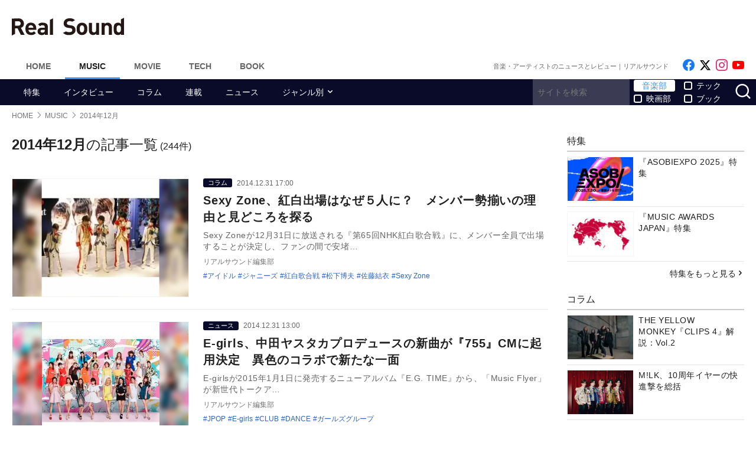

--- FILE ---
content_type: text/html; charset=UTF-8
request_url: https://realsound.jp/2014/12
body_size: 22000
content:
<!DOCTYPE html>
<html lang="ja" class="no-js">
<head prefix="og: http://ogp.me/ns# fb: http://ogp.me/ns/fb# website: http://ogp.me/ns/website#">
<meta http-equiv="Content-Type" content="text/html; charset=UTF-8" />
<meta http-equiv="Content-Security-Policy" content="upgrade-insecure-requests">
<link href="https://realsound.jp/wp-content/themes/realsound/pc/style.css?v=20251008" rel="stylesheet" type="text/css" media="all" />
<script type="text/javascript" src="https://realsound.jp/wp-content/themes/realsound/pc/js/site.js?v=20240418" defer></script>
<link rel="icon" href="https://realsound.jp/wp-content/themes/realsound/img/favicon.ico">
<link rel="icon" href="https://realsound.jp/wp-content/themes/realsound/img/favicon.svg" type="image/svg+xml" sizes="any" />
<link rel="apple-touch-icon" href="https://realsound.jp/wp-content/themes/realsound/img/apple-touch-icon.png" />
<link rel="manifest" href="/manifest.webmanifest" />
<link rel="alternate" type="application/atom+xml" title="Real Sound フィード" href="https://realsound.jp/atom.xml" />
<link rel="preload" as="font" type="font/woff2" href="https://realsound.jp/wp-content/themes/realsound/fonts/icomoon.woff2" crossorigin="anonymous" />
<title>2014年12月の記事一覧 - Real Sound｜リアルサウンド</title>
<meta name="description" content="2014年12月の記事一覧です" />
<link rel="next" href="https://realsound.jp/2014/12/page/2" />
<link rel="prerender" href="https://realsound.jp/2014/12/page/2" />	<meta name="robots" content="noindex" />
	<meta name="viewport" content="width=device-width,initial-scale=1">
<meta property="fb:admins" content="" />
<meta property="fb:app_id" content="507615522626918" />
<meta property="og:locale" content="ja_JP" />
<meta property="og:type" content="website" />
<meta property="og:title" content="2014年12月の記事一覧 - Real Sound｜リアルサウンド" />
<meta property="og:description" content="2014年12月の記事一覧です" />
<meta property="og:url" content="https://realsound.jp/2014/12" />
<meta property="og:site_name" content="Real Sound｜リアルサウンド" />
<meta property="og:image" content="https://realsound.jp/wp-content/themes/realsound/img/icon-sns.gif" />
<meta property="image_src" content="https://realsound.jp/wp-content/themes/realsound/img/icon-sns.gif" />
<meta property="mixi:image" content="https://realsound.jp/wp-content/themes/realsound/img/icon-sns.gif" />
<meta property="mixi:description" content="2014年12月の記事一覧です" />
<meta name="twitter:card" content="summary_large_image" />
<meta name="twitter:site" content="@realsoundjp" />
<meta name="twitter:url" content="https://realsound.jp/2014/12" />
<meta name="twitter:title" content="2014年12月の記事一覧 - Real Sound｜リアルサウンド" />
<meta name="twitter:description" content="2014年12月の記事一覧です" />
<meta name="twitter:image" content="https://realsound.jp/wp-content/themes/realsound/img/icon-sns.gif" />
<meta http-equiv="x-dns-prefetch-control" content="on">
<link rel="preconnect" href="https://www.google.com">
<link rel="preconnect" href="https://www.googletagmanager.com" crossorigin>
<link rel="dns-prefetch" href="https://i.ytimg.com">
<link rel="dns-prefetch" href="https://cdn.taboola.com">
<script type='application/ld+json'>{"@context":"https:\/\/schema.org","@type":"Organization","url":"https:\/\/realsound.jp","logo":"https:\/\/realsound.jp\/wp-content\/themes\/realsound\/img\/icon_schema_600_600.png","@graph":[{"@type":"Organization","@id":"https:\/\/realsound.jp\/#organization","name":"Real Sound\uff5c\u30ea\u30a2\u30eb\u30b5\u30a6\u30f3\u30c9","url":"https:\/\/realsound.jp","sameAs":["https:\/\/www.facebook.com\/realsoundjp","https:\/\/twitter.com\/realsoundjp","https:\/\/www.instagram.com\/realsoundjp\/"],"logo":{"@type":"ImageObject","inLanguage":"ja-JP","@id":"https:\/\/realsound.jp#logo","url":"https:\/\/realsound.jp\/wp-content\/themes\/realsound\/img\/icon_schema_600_600.png","contentUrl":"https:\/\/realsound.jp\/wp-content\/themes\/realsound\/img\/icon_schema_600_600.png","width":600,"height":600,"caption":"Real Sound\uff5c\u30ea\u30a2\u30eb\u30b5\u30a6\u30f3\u30c9"},"image":{"@id":"https:\/\/realsound.jp#logo"}},{"@type":"WebSite","@id":"https:\/\/realsound.jp\/#website","url":"https:\/\/realsound.jp","name":"Real Sound\uff5c\u30ea\u30a2\u30eb\u30b5\u30a6\u30f3\u30c9","description":"\u97f3\u697d\u30b7\u30fc\u30f3\u3092\u3082\u3063\u3068\u697d\u3057\u304f\uff01\u3000\u300c\u30ea\u30a2\u30eb\u30b5\u30a6\u30f3\u30c9\u300d\u306f\u3001\u97f3\u697d\u3068\u30db\u30f3\u30cd\u3067\u5411\u304d\u5408\u3046\u4eba\u305f\u3061\u306e\u305f\u3081\u306e\u3001\u97f3\u697d\u30fb\u30a2\u30fc\u30c6\u30a3\u30b9\u30c8\u60c5\u5831\u3001\u4f5c\u54c1\u30ec\u30d3\u30e5\u30fc\u306e\u7dcf\u5408\u30b5\u30a4\u30c8\u3067\u3059\u3002","publisher":{"@id":"https:\/\/realsound.jp\/#organization"},"potentialAction":{"@type":"SearchAction","target":"https:\/\/realsound.jp\/?s={search_term_string}","query-input":"required name=search_term_string"},"copyrightHolder":{"@id":"https:\/\/realsound.jp\/#organization"}},{"@type":["CollectionPage"],"@id":"https:\/\/realsound.jp\/2014\/12#webpage","url":"https:\/\/realsound.jp\/2014\/12","inLanguage":"ja-JP","name":"2014\u5e7412\u6708\u306e\u8a18\u4e8b\u4e00\u89a7 - Real Sound\uff5c\u30ea\u30a2\u30eb\u30b5\u30a6\u30f3\u30c9","isPartOf":{"@id":"https:\/\/realsound.jp#website"},"description":"2014\u5e7412\u6708\u306e\u8a18\u4e8b\u4e00\u89a7\u3067\u3059","breadcrumb":{"@id":"https:\/\/realsound.jp\/2014\/12#breadcrumb"}},{"@type":"BreadcrumbList","@id":"https:\/\/realsound.jp\/2014\/12#breadcrumb","itemListElement":[{"@type":"ListItem","position":1,"name":"HOME","item":"https:\/\/realsound.jp"},[{"@type":"ListItem","position":2,"name":"MUSIC","item":"https:\/\/realsound.jp\/music"},{"@type":"ListItem","position":3,"name":"2014\u5e7412\u6708","item":"https:\/\/realsound.jp\/2014\/12"}]]}]}</script>
<meta id="data_adtype" data-adtype="nonadsense" data-media="music" data-page="other">
<!--n2css--><script>var post_type = 'post';</script>
<style>.grecaptcha-badge { visibility: hidden; }</style>
</head>
<body id="realsoundJP" class="template-archive ad-off">
<!-- Google Tag Manager -->
<noscript><iframe src="https://www.googletagmanager.com/ns.html?id=GTM-57JRFKG"
height="0" width="0" style="display:none;visibility:hidden"></iframe></noscript>
<script>(function(w,d,s,l,i){w[l]=w[l]||[];w[l].push({'gtm.start':
new Date().getTime(),event:'gtm.js'});var f=d.getElementsByTagName(s)[0],
j=d.createElement(s),dl=l!='dataLayer'?'&l='+l:'';j.async=true;j.src=
'https://www.googletagmanager.com/gtm.js?id='+i+dl;f.parentNode.insertBefore(j,f);
})(window,document,'script','dataLayer','GTM-57JRFKG');</script>
<header class="site-header">
	<div class="container">
		<div class="branding-bar">
			<div class="branding">
				<a href="https://realsound.jp/music" class="logo">
					<img src="https://realsound.jp/wp-content/themes/realsound/pc/img/logo.svg" alt="Real Sound｜リアルサウンド" width="190" height="30" />
				</a>
			</div>
			<div id="ad_header">
																				</div>
		</div>
		<nav class="site-nav">
			<ul class="site-nav-menu">
				<li class="menu-item menu-item-home"><a href="https://realsound.jp/">Home</a></li>
				<li class="menu-item menu-item-music menu-item-current"><a href="https://realsound.jp/music">Music</a></li>
				<li class="menu-item menu-item-movie"><a href="https://realsound.jp/movie">Movie</a></li>
				<li class="menu-item menu-item-tech"><a href="https://realsound.jp/tech">Tech</a></li>
				<li class="menu-item menu-item-book"><a href="https://realsound.jp/book">Book</a></li>
			</ul>
			<div class="site-nav-info">
				<div class="site-title">音楽・アーティストのニュースとレビュー｜リアルサウンド</div>				<ul class="site-sns list-sns">
					<li>
						<a href="https://www.facebook.com/realsoundjp" rel="nofollow" target="_blank">
							<span class="sr-only">Like on Facebook</span>
						</a>
					</li>
					<li>
						<a href="https://x.com/realsoundjp" rel="nofollow" target="_blank">
							<span class="sr-only">Follow on x</span>
						</a>
					</li>
					<li>
						<a href="https://www.instagram.com/realsoundjp/" rel="nofollow" target="_blank">
							<span class="sr-only">Follow on Instagram</span>
						</a>
					</li>
										<li>
						<a href="https://www.youtube.com/@RealSoundMusic" rel="nofollow" target="_blank">
							<span class="sr-only">Follow on YouTube</span>
						</a>
					</li>
														</ul>
			</div>
		</nav>
	<!--./container--></div>
	<nav class="navbar navbar-category">
		<div class="container">
			<ul class="list-category">
				      <li class="menu-item"><a href="https://realsound.jp/category/special">特集</a></li>
						      <li class="menu-item"><a href="https://realsound.jp/category/interview">インタビュー</a></li>
						      <li class="menu-item"><a href="https://realsound.jp/category/column">コラム</a></li>
						      <li class="menu-item"><a href="https://realsound.jp/category/series">連載</a></li>
						      <li class="menu-item"><a href="https://realsound.jp/category/news">ニュース</a></li>
						      <li class="menu-item menu-item-has-children">
	        <a href="https://realsound.jp/category/genre">ジャンル別</a>
	        <ul>
				          <li><a href="https://realsound.jp/category/genre/j-pop">JPOP</a></li>
				          <li><a href="https://realsound.jp/category/genre/rock">バンド・ROCK</a></li>
				          <li><a href="https://realsound.jp/category/genre/rap-hiphop-rb">RAP・HIPHOP・R&amp;B</a></li>
				          <li><a href="https://realsound.jp/category/genre/global">グローバル</a></li>
				          <li><a href="https://realsound.jp/category/genre/boys-group">男性グループ</a></li>
				          <li><a href="https://realsound.jp/category/genre/girls-group">女性グループ</a></li>
				          <li><a href="https://realsound.jp/category/genre/virtual">バーチャル</a></li>
				          <li><a href="https://realsound.jp/category/genre/vocaloid">ボカロ・歌い手</a></li>
				          <li><a href="https://realsound.jp/category/genre/anime-song">アニメソング</a></li>
				          <li><a href="https://realsound.jp/category/genre/voice-actor">声優</a></li>
				        </ul>
	      </li>
							</ul>
			<form role="search" method="get" action="https://realsound.jp/" class="ga_send" data-ga_cat="Search">
				<input class="keyword" type="text" value="" name="s" id="s" placeholder="サイトを検索" required="">
				<div class="group">
					<input type="checkbox" name="pt[]" value="music" id="music" checked /><label for="music">音楽部</label>
					<input type="checkbox" name="pt[]" value="movie" id="movie" /><label for="movie">映画部</label>
				</div>
				<div class="group">
					<input type="checkbox" name="pt[]" value="tech" id="tech" /><label for="tech">テック</label>
					<input type="checkbox" name="pt[]" value="book" id="book" /><label for="book">ブック</label>
				</div>
				<button class="button" type="submit" value="検索">
					<span class="sr-only">サイトを検索</span>
				</button>
			</form>
		</div>
	</nav>
</header>
<div class="page"><div class="container">
	<nav aria-label="breadcrumb">
		<ol class="breadcrumb"><li class="breadcrumb-item"><a href="https://realsound.jp/"><span>HOME</span></a></li><li class="breadcrumb-item"><a href="https://realsound.jp/music"><span>MUSIC</span></a></li><li class="breadcrumb-item active" aria-current="page"><span><strong>2014年12月</strong></span></li></ol>	</nav>
	<div class="contents col-wrapper">
		<div class="col-primary">
			<main role="main" class="entry-list">
				<header class="entry-list-header">
					<h1 class="entry-list-title"><span>2014年12月</span>の記事一覧</h1>
					<div class="num-of-article">(244件)</div>
						</header>
				<div class="entry-list ">

	<article class="entry-summary">
	<div class="entry-thumb">
		<a href="https://realsound.jp/2014/12/post-2142.html">
			<div class="fixed-ratio" style="background-image:url(/wp-content/uploads/2017/05/20140101-sexyzone-01-thumb.jpg.webp);"><picture><source srcset="/wp-content/uploads/2017/05/20140101-sexyzone-01-thumb.jpg.webp" type="image/webp"><img src="/wp-content/uploads/2017/05/20140101-sexyzone-01-thumb.jpg" width="200" height="200" alt="Sexy Zone紅白出場はなぜ５人に" fetchpriority="high" /></picture></div>		</a>
	</div>
	<div class="entry-text">
		<div class="entry-info">
				<div class="entry-category"><a href="https://realsound.jp/category/column">コラム</a></div>
				<time datetime="2014-12-31T17:00" class="entry-time">2014.12.31 17:00</time>
		</div>
		<h3 class="entry-title">
			<a href="https://realsound.jp/2014/12/post-2142.html">Sexy Zone、紅白出場はなぜ５人に？　メンバー勢揃いの理由と見どころを探る</a>
		</h3>
		<p class="entry-excerpt">Sexy Zoneが12月31日に放送される『第65回NHK紅白歌合戦』に、メンバー全員で出場することが決定し、ファンの間で安堵…</p>
		<div class="entry-author">リアルサウンド編集部</div>
		<div class="entry-tag">
			<ul>
				<li><a href="https://realsound.jp/tag/%e3%82%a2%e3%82%a4%e3%83%89%e3%83%ab" rel="tag">アイドル</a></li><li><a href="https://realsound.jp/tag/%e3%82%b8%e3%83%a3%e3%83%8b%e3%83%bc%e3%82%ba" rel="tag">ジャニーズ</a></li><li><a href="https://realsound.jp/tag/%e7%b4%85%e7%99%bd%e6%ad%8c%e5%90%88%e6%88%a6" rel="tag">紅白歌合戦</a></li><li><a href="https://realsound.jp/tag/%e6%9d%be%e4%b8%8b%e5%8d%9a%e5%a4%ab" rel="tag">松下博夫</a></li><li><a href="https://realsound.jp/tag/%e4%bd%90%e8%97%a4%e7%b5%90%e8%a1%a3" rel="tag">佐藤結衣</a></li><li><a href="https://realsound.jp/tag/sexy-zone" rel="tag">Sexy Zone</a></li>			</ul>
		</div>
	</div>
</article>			<article class="entry-summary">
	<div class="entry-thumb">
		<a href="https://realsound.jp/2014/12/post-2138.html">
			<div class="fixed-ratio" style="background-image:url(/wp-content/uploads/2017/05/th_20141231-eg.jpg.webp);"><picture><source srcset="/wp-content/uploads/2017/05/th_20141231-eg.jpg.webp" type="image/webp"><img src="/wp-content/uploads/2017/05/th_20141231-eg.jpg" width="300" height="300" alt="E-girls、ヤスタカとのコラボ曲がCMに" fetchpriority="high" /></picture></div>		</a>
	</div>
	<div class="entry-text">
		<div class="entry-info">
				<div class="entry-category"><a href="https://realsound.jp/category/news">ニュース</a></div>
				<time datetime="2014-12-31T13:00" class="entry-time">2014.12.31 13:00</time>
		</div>
		<h3 class="entry-title">
			<a href="https://realsound.jp/2014/12/post-2138.html">E-girls、中田ヤスタカプロデュースの新曲が『755』CMに起用決定　異色のコラボで新たな一面</a>
		</h3>
		<p class="entry-excerpt">E-girlsが2015年1月1日に発売するニューアルバム『E.G. TIME』から、「Music Flyer」が新世代トークア…</p>
		<div class="entry-author">リアルサウンド編集部</div>
		<div class="entry-tag">
			<ul>
				<li><a href="https://realsound.jp/tag/jpop" rel="tag">JPOP</a></li><li><a href="https://realsound.jp/tag/e-girls" rel="tag">E-girls</a></li><li><a href="https://realsound.jp/tag/club" rel="tag">CLUB</a></li><li><a href="https://realsound.jp/tag/dance" rel="tag">DANCE</a></li><li><a href="https://realsound.jp/tag/%e3%82%ac%e3%83%bc%e3%83%ab%e3%82%ba%e3%82%b0%e3%83%ab%e3%83%bc%e3%83%97" rel="tag">ガールズグループ</a></li>			</ul>
		</div>
	</div>
</article>			<article class="entry-summary">
	<div class="entry-thumb">
		<a href="https://realsound.jp/2014/12/post-2137.html">
			<div class="fixed-ratio"><picture><source srcset="/wp-content/uploads/2017/05/20141231-isobe-shikaku.jpg.webp" type="image/webp"><img src="/wp-content/uploads/2017/05/20141231-isobe-shikaku.jpg" width="300" height="300" alt="磯部涼×中矢俊一郎、“歌詞”を考える" fetchpriority="high" /></picture></div>		</a>
	</div>
	<div class="entry-text">
		<div class="entry-info">
				<div class="entry-category"><a href="https://realsound.jp/category/interview">インタビュー</a></div>
				<time datetime="2014-12-31T12:00" class="entry-time">2014.12.31 12:00</time>
		</div>
		<h3 class="entry-title">
			<a href="https://realsound.jp/2014/12/post-2137.html">J-POPの歌詞を今どう語るか？　磯部涼編著『新しい音楽とことば』が提示する新たな歌詞論</a>
		</h3>
		<p class="entry-excerpt">
　音楽ライターの磯部涼氏と編集者の中矢俊一郎氏が、音楽シーンの“今”について語らう新連載「時事オト通信」第３回の前編。磯部氏…</p>
		<div class="entry-author">磯部涼、中矢俊一郎</div>
		<div class="entry-tag">
			<ul>
				<li><a href="https://realsound.jp/tag/j-pop" rel="tag">J-POP</a></li><li><a href="https://realsound.jp/tag/%e3%83%9d%e3%83%83%e3%83%97%e3%82%b9" rel="tag">ポップス</a></li><li><a href="https://realsound.jp/tag/%e6%ad%8c%e8%ac%a1%e6%9b%b2" rel="tag">歌謡曲</a></li><li><a href="https://realsound.jp/tag/%e4%b8%ad%e7%9f%a2%e4%bf%8a%e4%b8%80%e9%83%8e" rel="tag">中矢俊一郎</a></li><li><a href="https://realsound.jp/tag/%e7%a3%af%e9%83%a8-%e6%b6%bc" rel="tag">磯部 涼</a></li><li><a href="https://realsound.jp/tag/%e6%96%b0%e3%81%97%e3%81%84%e9%9f%b3%e6%a5%bd%e3%81%a8%e3%81%93%e3%81%a8%e3%81%b0" rel="tag">新しい音楽とことば</a></li><li><a href="https://realsound.jp/tag/%e9%9b%bb%e6%b0%97%e3%82%b0%e3%83%ab%e3%83%bc%e3%83%b4" rel="tag">電気グルーヴ</a></li><li><a href="https://realsound.jp/tag/%e7%9f%b3%e9%87%8e%e5%8d%93%e7%90%83" rel="tag">石野卓球</a></li><li><a href="https://realsound.jp/tag/%e5%89%8d%e9%87%8e%e5%81%a5%e5%a4%aa" rel="tag">前野健太</a></li><li><a href="https://realsound.jp/tag/%e8%b1%8a%e7%94%b0%e9%81%93%e5%80%ab" rel="tag">豊田道倫</a></li>			</ul>
		</div>
	</div>
</article>			<article class="entry-summary">
	<div class="entry-thumb">
		<a href="https://realsound.jp/2014/12/post-2098.html">
			<div class="fixed-ratio lozad" data-background-image="/wp-content/uploads/2017/05/20140820-janikenth_.jpg.webp"><picture><source srcset="/wp-content/uploads/2017/05/20140820-janikenth_.jpg.webp" type="image/webp"><img src="/wp-content/uploads/2017/05/20140820-janikenth_.jpg" width="300" height="300" alt="TOKIOのアレンジに隠れる魅力" decoding="async" loading="lazy" /></picture></div>		</a>
	</div>
	<div class="entry-text">
		<div class="entry-info">
				<div class="entry-category"><a href="https://realsound.jp/category/column">コラム</a></div>
				<time datetime="2014-12-31T07:00" class="entry-time">2014.12.31 07:00</time>
		</div>
		<h3 class="entry-title">
			<a href="https://realsound.jp/2014/12/post-2098.html">TOKIOの隠れた魅力はブラスアレンジにあり？　20年間培ったロックサウンドを改めて分析</a>
		</h3>
		<p class="entry-excerpt">以前書いた記事【TOKIOが20年間貫いたDIY精神　「自作自演の限界」を超え続けたグループ史を辿る】のなかでも同様のことを指摘…</p>
		<div class="entry-author">リアルサウンド編集部</div>
		<div class="entry-tag">
			<ul>
				<li><a href="https://realsound.jp/tag/%e3%82%a2%e3%82%a4%e3%83%89%e3%83%ab" rel="tag">アイドル</a></li><li><a href="https://realsound.jp/tag/%e3%82%b8%e3%83%a3%e3%83%8b%e3%83%bc%e3%82%ba" rel="tag">ジャニーズ</a></li><li><a href="https://realsound.jp/tag/%e7%9f%a2%e9%87%8e%e5%88%a9%e8%a3%95" rel="tag">矢野利裕</a></li><li><a href="https://realsound.jp/tag/%e3%82%b8%e3%83%a3%e3%83%8b%e7%a0%94" rel="tag">ジャニ研</a></li><li><a href="https://realsound.jp/tag/tokio" rel="tag">TOKIO</a></li>			</ul>
		</div>
	</div>
</article>			<article class="entry-summary">
	<div class="entry-thumb">
		<a href="https://realsound.jp/2014/12/post-2136.html">
			<div class="fixed-ratio lozad" data-background-image="/wp-content/uploads/2017/05/20141230-art2-468x468.jpg.webp"><picture><source srcset="/wp-content/uploads/2017/05/20141230-art2-468x468.jpg.webp" type="image/webp"><img src="/wp-content/uploads/2017/05/20141230-art2-468x468.jpg" width="468" height="468" alt="ART-SCHOOLから重大発表" decoding="async" loading="lazy" /></picture></div>		</a>
	</div>
	<div class="entry-text">
		<div class="entry-info">
				<div class="entry-category"><a href="https://realsound.jp/category/news">ニュース</a></div>
				<time datetime="2014-12-30T21:00" class="entry-time">2014.12.30 21:00</time>
		</div>
		<h3 class="entry-title">
			<a href="https://realsound.jp/2014/12/post-2136.html">ART-SCHOOLから重大発表　木下理樹「勝手なお願いですが、これからの未来の為に」</a>
		</h3>
		<p class="entry-excerpt">ART-SCHOOLが、2015年2月13日に行われる、新木場・STUDIO COASTでのワンマンライブ『ART-SCHOOL…</p>
		<div class="entry-author">リアルサウンド編集部</div>
		<div class="entry-tag">
			<ul>
				<li><a href="https://realsound.jp/tag/rock" rel="tag">ROCK</a></li><li><a href="https://realsound.jp/tag/jpop" rel="tag">JPOP</a></li><li><a href="https://realsound.jp/tag/%e6%b4%bb%e5%8b%95%e4%bc%91%e6%ad%a2" rel="tag">活動休止</a></li><li><a href="https://realsound.jp/tag/art-school" rel="tag">ART-SCHOOL</a></li>			</ul>
		</div>
	</div>
</article>					<article class="entry-summary">
	<div class="entry-thumb">
		<a href="https://realsound.jp/2014/12/post-2134.html">
			<div class="fixed-ratio lozad" data-background-image="/wp-content/uploads/2017/05/141230_rekishi_s-468x468.jpg.webp"><picture><source srcset="/wp-content/uploads/2017/05/141230_rekishi_s-468x468.jpg.webp" type="image/webp"><img src="/wp-content/uploads/2017/05/141230_rekishi_s-468x468.jpg" width="468" height="468" alt="レキシ×オシャレキシ、勝負の行方は？" decoding="async" loading="lazy" /></picture></div>		</a>
	</div>
	<div class="entry-text">
		<div class="entry-info">
				<div class="entry-category"><a href="https://realsound.jp/category/column">コラム</a></div>
				<time datetime="2014-12-30T17:30" class="entry-time">2014.12.30 17:30</time>
		</div>
		<h3 class="entry-title">
			<a href="https://realsound.jp/2014/12/post-2134.html">レキシ×オシャレキシ、年の瀬の真っ向勝負！　池田貴史と上原ひろみのツアー最終公演を観た</a>
		</h3>
		<p class="entry-excerpt">暮れも押し迫った12月28日。豊洲PITで、世紀の最終決戦の火蓋が切って落とされようとしていた。相対するのはこのふたり。日本の歴…</p>
		<div class="entry-author">リアルサウンド編集部</div>
		<div class="entry-tag">
			<ul>
				<li><a href="https://realsound.jp/tag/j-pop" rel="tag">J-POP</a></li><li><a href="https://realsound.jp/tag/jazz" rel="tag">JAZZ</a></li><li><a href="https://realsound.jp/tag/rock" rel="tag">ROCK</a></li><li><a href="https://realsound.jp/tag/%e4%b8%8a%e5%8e%9f%e3%81%b2%e3%82%8d%e3%81%bf" rel="tag">上原ひろみ</a></li><li><a href="https://realsound.jp/tag/rekishi" rel="tag">レキシ</a></li>			</ul>
		</div>
	</div>
</article>			<article class="entry-summary">
	<div class="entry-thumb">
		<a href="https://realsound.jp/2014/12/post-2096.html">
			<div class="fixed-ratio lozad" data-background-image="/wp-content/uploads/2017/05/20141224-swans.jpg.webp"><picture><source srcset="/wp-content/uploads/2017/05/20141224-swans.jpg.webp" type="image/webp"><img src="/wp-content/uploads/2017/05/20141224-swans.jpg" width="300" height="300" alt="巨星スワンズの歩みを振り返る" decoding="async" loading="lazy" /></picture></div>		</a>
	</div>
	<div class="entry-text">
		<div class="entry-info">
				<div class="entry-category"><a href="https://realsound.jp/category/column">コラム</a></div>
				<time datetime="2014-12-30T14:55" class="entry-time">2014.12.30 14:55</time>
		</div>
		<h3 class="entry-title">
			<a href="https://realsound.jp/2014/12/post-2096.html">アメリカン・アンダーグラウンド・ロックの巨星、スワンズの歩みを振り返る</a>
		</h3>
		<p class="entry-excerpt">
　すっかりご無沙汰しておりました。今回は来年1月27、28日に来日公演を控えているアメリカン・アンダーグラウンド・ロックの巨…</p>
		<div class="entry-author">リアルサウンド編集部</div>
		<div class="entry-tag">
			<ul>
				<li><a href="https://realsound.jp/tag/%e6%b4%8b%e6%a5%bd" rel="tag">洋楽</a></li><li><a href="https://realsound.jp/tag/rock" rel="tag">ROCK</a></li><li><a href="https://realsound.jp/tag/%e6%9d%a5%e6%97%a5" rel="tag">来日</a></li><li><a href="https://realsound.jp/tag/pop" rel="tag">POP</a></li><li><a href="https://realsound.jp/tag/%e3%82%aa%e3%83%ab%e3%82%bf%e3%83%8a%e3%83%86%e3%82%a3%e3%83%b4" rel="tag">オルタナティヴ</a></li><li><a href="https://realsound.jp/tag/%e3%82%b9%e3%83%af%e3%83%b3%e3%82%ba" rel="tag">スワンズ</a></li>			</ul>
		</div>
	</div>
</article>			<article class="entry-summary">
	<div class="entry-thumb">
		<a href="https://realsound.jp/2014/12/post-2135.html">
			<div class="fixed-ratio lozad" data-background-image="/wp-content/uploads/2017/05/20141229-hey.jpg.webp"><picture><source srcset="/wp-content/uploads/2017/05/20141229-hey.jpg.webp" type="image/webp"><img src="/wp-content/uploads/2017/05/20141229-hey.jpg" width="300" height="300" alt="H Jungle with tが待望の復活" decoding="async" loading="lazy" /></picture></div>		</a>
	</div>
	<div class="entry-text">
		<div class="entry-info">
				<div class="entry-category"><a href="https://realsound.jp/category/news">ニュース</a></div>
				<time datetime="2014-12-30T12:00" class="entry-time">2014.12.30 12:00</time>
		</div>
		<h3 class="entry-title">
			<a href="https://realsound.jp/2014/12/post-2135.html">H Jungle with tが劇的な復活　ダウンタウン浜田「小室は最初から200万枚売れるって言ってた」</a>
		</h3>
		<p class="entry-excerpt">ダウンタウンの浜田雅功と松本人志が司会を務める音楽番組『HEY!HEY!HEY! MUSIC CHAMP』。12月29日放送分で…</p>
		<div class="entry-author">リアルサウンド編集部</div>
		<div class="entry-tag">
			<ul>
				<li><a href="https://realsound.jp/tag/%e3%82%a2%e3%82%a4%e3%83%89%e3%83%ab" rel="tag">アイドル</a></li><li><a href="https://realsound.jp/tag/%e3%82%b8%e3%83%a3%e3%83%8b%e3%83%bc%e3%82%ba" rel="tag">ジャニーズ</a></li><li><a href="https://realsound.jp/tag/rock" rel="tag">ROCK</a></li><li><a href="https://realsound.jp/tag/heyheyhey-music-champ" rel="tag">HEY!HEY!HEY! MUSIC CHAMP</a></li><li><a href="https://realsound.jp/tag/jpop" rel="tag">JPOP</a></li><li><a href="https://realsound.jp/tag/v%e7%b3%bb" rel="tag">V系</a></li><li><a href="https://realsound.jp/tag/h-jungle-with-t" rel="tag">H Jungle With t</a></li>			</ul>
		</div>
	</div>
</article>			<article class="entry-summary">
	<div class="entry-thumb">
		<a href="https://realsound.jp/2014/12/post-2131.html">
			<div class="fixed-ratio lozad" data-background-image="/wp-content/uploads/2017/05/20141229-kartahira.jpg.webp"><picture><source srcset="/wp-content/uploads/2017/05/20141229-kartahira.jpg.webp" type="image/webp"><img src="/wp-content/uploads/2017/05/20141229-kartahira.jpg" width="300" height="300" alt="片平里菜は“ギタ女”枠を抜け出した" decoding="async" loading="lazy" /></picture></div>		</a>
	</div>
	<div class="entry-text">
		<div class="entry-info">
				<div class="entry-category"><a href="https://realsound.jp/category/column">コラム</a></div>
				<time datetime="2014-12-30T08:00" class="entry-time">2014.12.30 08:00</time>
		</div>
		<h3 class="entry-title">
			<a href="https://realsound.jp/2014/12/post-2131.html">片平里菜は“ギタ女”枠を抜け出した　半年ぶり新作で提示するアーティストとしての成長</a>
		</h3>
		<p class="entry-excerpt">2014年は“ギタ女”元年と言えるほど、数多くの“ギターを手に歌う”女性シンガーがシーンを賑わせた。テレビ番組やWEB、雑誌など…</p>
		<div class="entry-author">リアルサウンド編集部</div>
		<div class="entry-tag">
			<ul>
				<li><a href="https://realsound.jp/tag/%e3%82%b7%e3%83%b3%e3%82%ac%e3%83%bc" rel="tag">シンガー</a></li><li><a href="https://realsound.jp/tag/jpop" rel="tag">JPOP</a></li><li><a href="https://realsound.jp/tag/%e3%82%aa%e3%83%ab%e3%82%bf%e3%83%8a%e3%83%86%e3%82%a3%e3%83%b4%e3%83%ad%e3%83%83%e3%82%af" rel="tag">オルタナティヴロック</a></li><li><a href="https://realsound.jp/tag/%e8%a5%bf%e5%bb%a3%e6%99%ba%e4%b8%80" rel="tag">西廣智一</a></li><li><a href="https://realsound.jp/tag/pian-ping-li-cai" rel="tag">片平里菜</a></li>			</ul>
		</div>
	</div>
</article>			<article class="entry-summary">
	<div class="entry-thumb">
		<a href="https://realsound.jp/2014/12/post-2132.html">
			<div class="fixed-ratio lozad" data-background-image="/wp-content/uploads/2017/05/sugars2th_-468x468.jpg.webp"><picture><source srcset="/wp-content/uploads/2017/05/sugars2th_-468x468.jpg.webp" type="image/webp"><img src="/wp-content/uploads/2017/05/sugars2th_-468x468.jpg" width="468" height="468" alt="シュガーズ、バンタンとコラボ企画実施" decoding="async" loading="lazy" /></picture></div>		</a>
	</div>
	<div class="entry-text">
		<div class="entry-info">
				<div class="entry-category"><a href="https://realsound.jp/category/news">ニュース</a></div>
				<time datetime="2014-12-29T20:00" class="entry-time">2014.12.29 20:00</time>
		</div>
		<h3 class="entry-title">
			<a href="https://realsound.jp/2014/12/post-2132.html">Sugar’s Campaign、バンタンデザイン研究所とコラボ　ファッションショーとライブを融合</a>
		</h3>
		<p class="entry-excerpt">Sugar’s Campaign。
　Sugar’s Campaignが、2月21日に東京・EBIS303で、クリエイティブ分…</p>
		<div class="entry-author">リアルサウンド編集部</div>
		<div class="entry-tag">
			<ul>
				<li><a href="https://realsound.jp/tag/%e3%83%95%e3%82%a1%e3%83%83%e3%82%b7%e3%83%a7%e3%83%b3" rel="tag">ファッション</a></li><li><a href="https://realsound.jp/tag/%e3%83%88%e3%83%a9%e3%83%83%e3%82%af%e3%83%a1%e3%82%a4%e3%82%ab%e3%83%bc" rel="tag">トラックメイカー</a></li><li><a href="https://realsound.jp/tag/jpop" rel="tag">JPOP</a></li><li><a href="https://realsound.jp/tag/sugars-campaign" rel="tag">Sugar’s Campaign</a></li>			</ul>
		</div>
	</div>
</article>			<article class="entry-summary">
	<div class="entry-thumb">
		<a href="https://realsound.jp/2014/12/post-2133.html">
			<div class="fixed-ratio lozad" data-background-image="/wp-content/uploads/2017/05/20141229-ad-468x468.jpg.webp"><picture><source srcset="/wp-content/uploads/2017/05/20141229-ad-468x468.jpg.webp" type="image/webp"><img src="/wp-content/uploads/2017/05/20141229-ad-468x468.jpg" width="468" height="468" alt="夢アド、メジャーデビュー" decoding="async" loading="lazy" /></picture></div>		</a>
	</div>
	<div class="entry-text">
		<div class="entry-info">
				<div class="entry-category"><a href="https://realsound.jp/category/news">ニュース</a></div>
				<time datetime="2014-12-29T19:30" class="entry-time">2014.12.29 19:30</time>
		</div>
		<h3 class="entry-title">
			<a href="https://realsound.jp/2014/12/post-2133.html">夢みるアドレセンスがメジャーの舞台へ　デビュー作は松隈ケンタがプロデュース</a>
		</h3>
		<p class="entry-excerpt">夢みるアドレセンスが、12月29日に東京国際フォーラム・ホールCでワンマンライブ『夢みるアドレセンス　輝け！夢アドアワード201…</p>
		<div class="entry-author">リアルサウンド編集部</div>
		<div class="entry-tag">
			<ul>
				<li><a href="https://realsound.jp/tag/%e3%82%a2%e3%82%a4%e3%83%89%e3%83%ab" rel="tag">アイドル</a></li><li><a href="https://realsound.jp/tag/%e3%83%a1%e3%82%b8%e3%83%a3%e3%83%bc%e3%83%87%e3%83%93%e3%83%a5%e3%83%bc" rel="tag">メジャーデビュー</a></li><li><a href="https://realsound.jp/tag/jpop" rel="tag">JPOP</a></li><li><a href="https://realsound.jp/tag/%e5%a4%a2%e3%81%bf%e3%82%8b%e3%82%a2%e3%83%89%e3%83%ac%e3%82%bb%e3%83%b3%e3%82%b9" rel="tag">夢みるアドレセンス</a></li>			</ul>
		</div>
	</div>
</article>			<article class="entry-summary">
	<div class="entry-thumb">
		<a href="https://realsound.jp/2014/12/post-2125.html">
			<div class="fixed-ratio lozad" data-background-image="/wp-content/uploads/2017/05/20141222-indigo.jpg.webp"><picture><source srcset="/wp-content/uploads/2017/05/20141222-indigo.jpg.webp" type="image/webp"><img src="/wp-content/uploads/2017/05/20141222-indigo.jpg" width="300" height="300" alt="川谷絵音はミスチル、スピッツ級？" decoding="async" loading="lazy" /></picture></div>		</a>
	</div>
	<div class="entry-text">
		<div class="entry-info">
				<div class="entry-category"><a href="https://realsound.jp/category/column">コラム</a></div>
				<time datetime="2014-12-29T17:00" class="entry-time">2014.12.29 17:00</time>
		</div>
		<h3 class="entry-title">
			<a href="https://realsound.jp/2014/12/post-2125.html">ミスチル、スピッツ級の逸材か？　indigo la End・川谷絵音が担う「歌ものロック」の未来</a>
		</h3>
		<p class="entry-excerpt">川谷絵音がJ-POPシーンに発見された2014年

　まだまだ裾野の広がりを見せる女性アイドルブームを背景に、2014年も盛んだ…</p>
		<div class="entry-author">リアルサウンド編集部</div>
		<div class="entry-tag">
			<ul>
				<li><a href="https://realsound.jp/tag/%e6%a5%bd%e6%9b%b2%e6%8f%90%e4%be%9b" rel="tag">楽曲提供</a></li><li><a href="https://realsound.jp/tag/rock" rel="tag">ROCK</a></li><li><a href="https://realsound.jp/tag/%e3%83%90%e3%83%b3%e3%83%89" rel="tag">バンド</a></li><li><a href="https://realsound.jp/tag/jpop" rel="tag">JPOP</a></li><li><a href="https://realsound.jp/tag/%e3%83%ac%e3%82%b8%e3%83%bc" rel="tag">レジー</a></li><li><a href="https://realsound.jp/tag/indigo-la-end" rel="tag">indigo la End</a></li>			</ul>
		</div>
	</div>
</article>			<article class="entry-summary">
	<div class="entry-thumb">
		<a href="https://realsound.jp/2014/12/post-2130.html">
			<div class="fixed-ratio lozad" data-background-image="/wp-content/uploads/2017/05/141229_ieiri_s-468x468.jpg.webp"><picture><source srcset="/wp-content/uploads/2017/05/141229_ieiri_s-468x468.jpg.webp" type="image/webp"><img src="/wp-content/uploads/2017/05/141229_ieiri_s-468x468.jpg" width="468" height="468" alt="家入レオ、ニューシングル発売決定" decoding="async" loading="lazy" /></picture></div>		</a>
	</div>
	<div class="entry-text">
		<div class="entry-info">
				<div class="entry-category"><a href="https://realsound.jp/category/news">ニュース</a></div>
				<time datetime="2014-12-29T15:30" class="entry-time">2014.12.29 15:30</time>
		</div>
		<h3 class="entry-title">
			<a href="https://realsound.jp/2014/12/post-2130.html">家入レオ、ニューシングル『miss you』発売決定　歌詞・サウンドに新境地を盛り込んだ楽曲に</a>
		</h3>
		<p class="entry-excerpt">家入レオが、2015年2月11日（水）に9枚目のシングル『miss you』を発売する。12月28日（日）に行われたRockin…</p>
		<div class="entry-author">リアルサウンド編集部</div>
		<div class="entry-tag">
			<ul>
				<li><a href="https://realsound.jp/tag/j-pop" rel="tag">J-POP</a></li><li><a href="https://realsound.jp/tag/%e5%ae%b6%e5%85%a5%e3%83%ac%e3%82%aa" rel="tag">家入レオ</a></li>			</ul>
		</div>
	</div>
</article>			<article class="entry-summary">
	<div class="entry-thumb">
		<a href="https://realsound.jp/2014/12/post-2128.html">
			<div class="fixed-ratio lozad" data-background-image="/wp-content/uploads/2017/05/141229_acd_s-468x468.jpg.webp"><picture><source srcset="/wp-content/uploads/2017/05/141229_acd_s-468x468.jpg.webp" type="image/webp"><img src="/wp-content/uploads/2017/05/141229_acd_s-468x468.jpg" width="468" height="468" alt="ABC無料展示イベントをレポート" decoding="async" loading="lazy" /></picture></div>		</a>
	</div>
	<div class="entry-text">
		<div class="entry-info">
				<div class="entry-category"><a href="https://realsound.jp/category/column">コラム</a></div>
				<time datetime="2014-12-29T15:00" class="entry-time">2014.12.29 15:00</time>
		</div>
		<h3 class="entry-title">
			<a href="https://realsound.jp/2014/12/post-2128.html">Acid Black Cherry、無料イベント「Shangri-la Museum」で伝えようとするメッセージとは？</a>
		</h3>
		<p class="entry-excerpt">2013年8月から2014年6月まで約10か月にわたって、新曲をリリースしながらライブを行い、全都道府県すべてを駆け巡るProj…</p>
		<div class="entry-author">リアルサウンド編集部</div>
		<div class="entry-tag">
			<ul>
				<li><a href="https://realsound.jp/tag/rock" rel="tag">ROCK</a></li><li><a href="https://realsound.jp/tag/jpop" rel="tag">JPOP</a></li><li><a href="https://realsound.jp/tag/acid-black-cherry" rel="tag">Acid Black Cherry</a></li>			</ul>
		</div>
	</div>
</article>			<article class="entry-summary">
	<div class="entry-thumb">
		<a href="https://realsound.jp/2014/12/post-2129.html">
			<div class="fixed-ratio lozad" data-background-image="/wp-content/uploads/2017/05/141229_gacha_s-468x468.jpg.webp"><picture><source srcset="/wp-content/uploads/2017/05/141229_gacha_s-468x468.jpg.webp" type="image/webp"><img src="/wp-content/uploads/2017/05/141229_gacha_s-468x468.jpg" width="468" height="468" alt="Gacharic Spin、メジャーファーストシングル発売決定" decoding="async" loading="lazy" /></picture></div>		</a>
	</div>
	<div class="entry-text">
		<div class="entry-info">
				<div class="entry-category"><a href="https://realsound.jp/category/news">ニュース</a></div>
				<time datetime="2014-12-29T14:53" class="entry-time">2014.12.29 14:53</time>
		</div>
		<h3 class="entry-title">
			<a href="https://realsound.jp/2014/12/post-2129.html">Gacharic Spin、メジャー1stシングル発売決定　ガチャガチャダンサーズの楽曲含めた両A面に</a>
		</h3>
		<p class="entry-excerpt">


　Gacharic Spinが新しいアーティスト写真を公開するとともに、2015年2月25日にメジャー1stシングル…</p>
		<div class="entry-author">リアルサウンド編集部</div>
		<div class="entry-tag">
			<ul>
				<li><a href="https://realsound.jp/tag/j-pop" rel="tag">J-POP</a></li><li><a href="https://realsound.jp/tag/gacharic-spin" rel="tag">Gacharic Spin</a></li>			</ul>
		</div>
	</div>
</article>			<article class="entry-summary">
	<div class="entry-thumb">
		<a href="https://realsound.jp/2014/12/post-2126.html">
			<div class="fixed-ratio lozad" data-background-image="/wp-content/uploads/2017/05/20141229-tokyo2.jpg.webp"><picture><source srcset="/wp-content/uploads/2017/05/20141229-tokyo2.jpg.webp" type="image/webp"><img src="/wp-content/uploads/2017/05/20141229-tokyo2.jpg" width="300" height="300" alt="TOKIO松岡が語るジャニ“先輩後輩”事情" decoding="async" loading="lazy" /></picture></div>		</a>
	</div>
	<div class="entry-text">
		<div class="entry-info">
				<div class="entry-category"><a href="https://realsound.jp/category/news">ニュース</a></div>
				<time datetime="2014-12-29T10:00" class="entry-time">2014.12.29 10:00</time>
		</div>
		<h3 class="entry-title">
			<a href="https://realsound.jp/2014/12/post-2126.html">TOKIO・松岡昌宏が語るジャニーズの“先輩後輩”事情「NEWS・小山は小僧じゃないけど増田は小僧」</a>
		</h3>
		<p class="entry-excerpt">『トーキョーライブ22時 ～ニチヨルまったり生放送中～』公式HP
　ジャニーズの人気タレントが交代で視聴者からの悩みを解決する番…</p>
		<div class="entry-author">リアルサウンド編集部</div>
		<div class="entry-tag">
			<ul>
				<li><a href="https://realsound.jp/tag/%e3%82%a2%e3%82%a4%e3%83%89%e3%83%ab" rel="tag">アイドル</a></li><li><a href="https://realsound.jp/tag/%e3%82%b8%e3%83%a3%e3%83%8b%e3%83%bc%e3%82%ba" rel="tag">ジャニーズ</a></li><li><a href="https://realsound.jp/tag/jpop" rel="tag">JPOP</a></li><li><a href="https://realsound.jp/tag/%e3%83%88%e3%83%bc%e3%82%ad%e3%83%a7%e3%83%bc%e3%83%a9%e3%82%a4%e3%83%9622%e6%99%82" rel="tag">トーキョーライブ22時</a></li><li><a href="https://realsound.jp/tag/tokio" rel="tag">TOKIO</a></li>			</ul>
		</div>
	</div>
</article>			<article class="entry-summary">
	<div class="entry-thumb">
		<a href="https://realsound.jp/2014/12/post-2124.html">
			<div class="fixed-ratio lozad" data-background-image="/wp-content/uploads/2017/05/20141215-yoshiith_th_-468x468.jpg.webp"><picture><source srcset="/wp-content/uploads/2017/05/20141215-yoshiith_th_-468x468.jpg.webp" type="image/webp"><img src="/wp-content/uploads/2017/05/20141215-yoshiith_th_-468x468.jpg" width="468" height="468" alt="吉井和哉、２年振り武道館でサプライズ" decoding="async" loading="lazy" /></picture></div>		</a>
	</div>
	<div class="entry-text">
		<div class="entry-info">
				<div class="entry-category"><a href="https://realsound.jp/category/news">ニュース</a></div>
				<time datetime="2014-12-29T08:00" class="entry-time">2014.12.29 08:00</time>
		</div>
		<h3 class="entry-title">
			<a href="https://realsound.jp/2014/12/post-2124.html">吉井和哉、２年振りの武道館ライブでサプライズ発表　アルバムリリース＆ホールツアー開催へ</a>
		</h3>
		<p class="entry-excerpt">吉井和哉が、12月28日に東京・日本武道館で2年振りとなる公演『YOSHII KAZUYA SUPER LIVE 2014～此コ…</p>
		<div class="entry-author">リアルサウンド編集部</div>
		<div class="entry-tag">
			<ul>
				<li><a href="https://realsound.jp/tag/j-pop" rel="tag">J-POP</a></li><li><a href="https://realsound.jp/tag/%e3%83%ad%e3%83%83%e3%82%af" rel="tag">ロック</a></li><li><a href="https://realsound.jp/tag/triad" rel="tag">TRIAD</a></li><li><a href="https://realsound.jp/tag/%e5%90%89%e4%ba%95%e5%92%8c%e5%93%89" rel="tag">吉井和哉</a></li>			</ul>
		</div>
	</div>
</article>			<article class="entry-summary">
	<div class="entry-thumb">
		<a href="https://realsound.jp/2014/12/post-2127.html">
			<div class="fixed-ratio lozad" data-background-image="/wp-content/uploads/2017/05/_MG_1776th_th_-468x468.jpg.webp"><picture><source srcset="/wp-content/uploads/2017/05/_MG_1776th_th_-468x468.jpg.webp" type="image/webp"><img src="/wp-content/uploads/2017/05/_MG_1776th_th_-468x468.jpg" width="468" height="468" alt="乙女新党、ワンマンライブレポ" decoding="async" loading="lazy" /></picture></div>		</a>
	</div>
	<div class="entry-text">
		<div class="entry-info">
				<div class="entry-category"><a href="https://realsound.jp/category/column">コラム</a></div>
				<time datetime="2014-12-29T07:00" class="entry-time">2014.12.29 07:00</time>
		</div>
		<h3 class="entry-title">
			<a href="https://realsound.jp/2014/12/post-2127.html">乙女新党、新体制での初ワンマンで見えた可能性　武道館への一歩踏み出す</a>
		</h3>
		<p class="entry-excerpt">12月27日、乙女新党が６人組となってから初めてのワンマンライブ『ビバ！乙女の大冒険っ!!』をTSUTAYA O-WESTで開催…</p>
		<div class="entry-author">リアルサウンド編集部</div>
		<div class="entry-tag">
			<ul>
				<li><a href="https://realsound.jp/tag/%e3%82%a2%e3%82%a4%e3%83%89%e3%83%ab" rel="tag">アイドル</a></li><li><a href="https://realsound.jp/tag/%e3%83%a9%e3%82%a4%e3%83%96" rel="tag">ライブ</a></li><li><a href="https://realsound.jp/tag/%e5%b2%a1%e7%94%b0%e5%ba%b7%e5%ae%8f" rel="tag">岡田康宏</a></li><li><a href="https://realsound.jp/tag/yi-nu-xin-dang" rel="tag">乙女新党</a></li>			</ul>
		</div>
	</div>
</article>			<article class="entry-summary">
	<div class="entry-thumb">
		<a href="https://realsound.jp/2014/12/post-2123.html">
			<div class="fixed-ratio lozad" data-background-image="/wp-content/uploads/2017/05/141229_grapveine_s-468x468.jpg.webp"><picture><source srcset="/wp-content/uploads/2017/05/141229_grapveine_s-468x468.jpg.webp" type="image/webp"><img src="/wp-content/uploads/2017/05/141229_grapveine_s-468x468.jpg" width="468" height="468" alt="GRAPEVINE、2年ぶりのツアー決定" decoding="async" loading="lazy" /></picture></div>		</a>
	</div>
	<div class="entry-text">
		<div class="entry-info">
				<div class="entry-category"><a href="https://realsound.jp/category/news">ニュース</a></div>
				<time datetime="2014-12-29T00:00" class="entry-time">2014.12.29 00:00</time>
		</div>
		<h3 class="entry-title">
			<a href="https://realsound.jp/2014/12/post-2123.html">GRAPEVINE、4月より全国ツアー決定　赤坂BLITZから豊洲PITまで全国18箇所で</a>
		</h3>
		<p class="entry-excerpt"> GRAPEVINEが、スピードスター移籍第1弾アルバム『Burning tree』を1月にリリースした後、全国ツアーを行うこと…</p>
		<div class="entry-author">リアルサウンド編集部</div>
		<div class="entry-tag">
			<ul>
				<li><a href="https://realsound.jp/tag/rock" rel="tag">ROCK</a></li><li><a href="https://realsound.jp/tag/grapevine" rel="tag">GRAPEVINE</a></li>			</ul>
		</div>
	</div>
</article>			<article class="entry-summary">
	<div class="entry-thumb">
		<a href="https://realsound.jp/2014/12/post-2085.html">
			<div class="fixed-ratio"><picture><source srcset="/wp-content/uploads/2017/05/20140325-spotify.jpg.webp" type="image/webp"><img src="/wp-content/uploads/2017/05/20140325-spotify.jpg" width="225" height="225" alt="音楽ビジネスはどこに向かう？" decoding="async" loading="lazy" /></picture></div>		</a>
	</div>
	<div class="entry-text">
		<div class="entry-info">
				<div class="entry-category"><a href="https://realsound.jp/category/column">コラム</a></div>
				<time datetime="2014-12-28T18:00" class="entry-time">2014.12.28 18:00</time>
		</div>
		<h3 class="entry-title">
			<a href="https://realsound.jp/2014/12/post-2085.html">音楽ビジネスはどこへ向かう？　ストリーミング以外の手法を探るミュージシャンの動きも</a>
		</h3>
		<p class="entry-excerpt">『Spotify』公式ホームページ。
　先日、ある記事が音楽業界を賑わせた。大手テクノロジーメディアのVentureBeatが…</p>
		<div class="entry-author">北濱信哉</div>
		<div class="entry-tag">
			<ul>
				<li><a href="https://realsound.jp/tag/%e3%82%b9%e3%83%88%e3%83%aa%e3%83%bc%e3%83%9f%e3%83%b3%e3%82%b0" rel="tag">ストリーミング</a></li><li><a href="https://realsound.jp/tag/%e3%83%87%e3%82%b8%e3%82%bf%e3%83%ab" rel="tag">デジタル</a></li><li><a href="https://realsound.jp/tag/%e9%9f%b3%e6%a5%bd%e9%85%8d%e4%bf%a1" rel="tag">音楽配信</a></li>			</ul>
		</div>
	</div>
</article>			<article class="entry-summary">
	<div class="entry-thumb">
		<a href="https://realsound.jp/2014/12/post-2122.html">
			<div class="fixed-ratio lozad" data-background-image="/wp-content/uploads/2017/05/20141116-ske.jpg.webp"><picture><source srcset="/wp-content/uploads/2017/05/20141116-ske.jpg.webp" type="image/webp"><img src="/wp-content/uploads/2017/05/20141116-ske.jpg" width="300" height="300" alt="SKE珠理奈、メンバーを口説き落とす" decoding="async" loading="lazy" /></picture></div>		</a>
	</div>
	<div class="entry-text">
		<div class="entry-info">
				<div class="entry-category"><a href="https://realsound.jp/category/news">ニュース</a></div>
				<time datetime="2014-12-28T15:00" class="entry-time">2014.12.28 15:00</time>
		</div>
		<h3 class="entry-title">
			<a href="https://realsound.jp/2014/12/post-2122.html">SKE48松井珠理奈、男装でメンバーを口説き落とす　「好きな男できたの？　可愛くなってる」</a>
		</h3>
		<p class="entry-excerpt">SKE48のメンバーが、MCの大久保佳代子主催の“人間カジノパーティー”を舞台にし、様々なテーマで対決する新番組『SKE48 エ…</p>
		<div class="entry-author">リアルサウンド編集部</div>
		<div class="entry-tag">
			<ul>
				<li><a href="https://realsound.jp/tag/%e3%82%a2%e3%82%a4%e3%83%89%e3%83%ab" rel="tag">アイドル</a></li><li><a href="https://realsound.jp/tag/jpop" rel="tag">JPOP</a></li><li><a href="https://realsound.jp/tag/ske48-%e3%82%a8%e3%83%93%e3%82%ab%e3%83%ab%e3%83%81%e3%83%a7%ef%bc%81" rel="tag">SKE48 エビカルチョ！</a></li><li><a href="https://realsound.jp/tag/ske48" rel="tag">SKE48</a></li>			</ul>
		</div>
	</div>
</article>			<article class="entry-summary">
	<div class="entry-thumb">
		<a href="https://realsound.jp/2014/12/post-2119.html">
			<div class="fixed-ratio lozad" data-background-image="/wp-content/uploads/2017/05/20141227-uno.jpg.webp"><picture><source srcset="/wp-content/uploads/2017/05/20141227-uno.jpg.webp" type="image/webp"><img src="/wp-content/uploads/2017/05/20141227-uno.jpg" width="300" height="300" alt="ディアンジェロはなぜ特別な存在か" decoding="async" loading="lazy" /></picture></div>		</a>
	</div>
	<div class="entry-text">
		<div class="entry-info">
				<div class="entry-category"><a href="https://realsound.jp/category/column">コラム</a></div>
				<time datetime="2014-12-28T12:00" class="entry-time">2014.12.28 12:00</time>
		</div>
		<h3 class="entry-title">
			<a href="https://realsound.jp/2014/12/post-2119.html">みんなディアンジェロディアンジェロ騒いでるけど、ディアンジェロって何者？</a>
		</h3>
		<p class="entry-excerpt">年の瀬も押し迫った12月15日、世界の音楽ファンを揺るがす驚天動地の大事件が起きた。その3日前の突然の告知に続いて、あのディアン…</p>
		<div class="entry-author">リアルサウンド編集部</div>
		<div class="entry-tag">
			<ul>
				<li><a href="https://realsound.jp/tag/%e6%b4%8b%e6%a5%bd" rel="tag">洋楽</a></li><li><a href="https://realsound.jp/tag/%e3%82%b7%e3%83%b3%e3%82%ac%e3%83%bc" rel="tag">シンガー</a></li><li><a href="https://realsound.jp/tag/hiphop" rel="tag">HIPHOP</a></li><li><a href="https://realsound.jp/tag/jazz" rel="tag">JAZZ</a></li><li><a href="https://realsound.jp/tag/soul" rel="tag">SOUL</a></li><li><a href="https://realsound.jp/tag/%e3%83%87%e3%82%a3%e3%82%a2%e3%83%b3%e3%82%b8%e3%82%a7%e3%83%ad" rel="tag">ディアンジェロ</a></li>			</ul>
		</div>
	</div>
</article>			<article class="entry-summary">
	<div class="entry-thumb">
		<a href="https://realsound.jp/2014/12/post-2121.html">
			<div class="fixed-ratio lozad" data-background-image="/wp-content/uploads/2017/05/141228_mutou_s-468x468.jpg.webp"><picture><source srcset="/wp-content/uploads/2017/05/141228_mutou_s-468x468.jpg.webp" type="image/webp"><img src="/wp-content/uploads/2017/05/141228_mutou_s-468x468.jpg" width="468" height="468" alt="武藤彩未、ワンマンで見せた変化" decoding="async" loading="lazy" /></picture></div>		</a>
	</div>
	<div class="entry-text">
		<div class="entry-info">
				<div class="entry-category"><a href="https://realsound.jp/category/news">ニュース</a></div>
				<time datetime="2014-12-28T11:00" class="entry-time">2014.12.28 11:00</time>
		</div>
		<h3 class="entry-title">
			<a href="https://realsound.jp/2014/12/post-2121.html">武藤彩未、ワンマンで予感させた“終わり”と“始まり”　2015年に向けた変化の兆しとは？</a>
		</h3>
		<p class="entry-excerpt">2014年12月27日に赤坂BLITZで開催された武藤彩未のワンマンライヴ「OWARI WA HAJIMARI」は、まさにこの1…</p>
		<div class="entry-author">リアルサウンド編集部</div>
		<div class="entry-tag">
			<ul>
				<li><a href="https://realsound.jp/tag/j-pop" rel="tag">J-POP</a></li><li><a href="https://realsound.jp/tag/%e3%82%a2%e3%82%a4%e3%83%89%e3%83%ab" rel="tag">アイドル</a></li><li><a href="https://realsound.jp/tag/%e6%ad%a6%e8%97%a4%e5%bd%a9%e6%9c%aa" rel="tag">武藤彩未</a></li>			</ul>
		</div>
	</div>
</article>			<article class="entry-summary">
	<div class="entry-thumb">
		<a href="https://realsound.jp/2014/12/post-2118.html">
			<div class="fixed-ratio lozad" data-background-image="/wp-content/uploads/2017/05/20140510-arashi1.jpg.webp"><picture><source srcset="/wp-content/uploads/2017/05/20140510-arashi1.jpg.webp" type="image/webp"><img src="/wp-content/uploads/2017/05/20140510-arashi1.jpg" width="200" height="200" alt="ジャニーズ、2014年の動きまとめ" decoding="async" loading="lazy" /></picture></div>		</a>
	</div>
	<div class="entry-text">
		<div class="entry-info">
				<div class="entry-category"><a href="https://realsound.jp/category/column">コラム</a></div>
				<time datetime="2014-12-28T08:00" class="entry-time">2014.12.28 08:00</time>
		</div>
		<h3 class="entry-title">
			<a href="https://realsound.jp/2014/12/post-2118.html">嵐、関ジャニ∞、Kis-My-Ft2……中堅〜若手ジャニーズグループの2014年を振り返る</a>
		</h3>
		<p class="entry-excerpt">2014年も残りわずか。日ごろ、たくさんのトキメキと癒やしをくれたジャニーズの中堅〜若手グループたちの活躍を振り返ってみたい。
…</p>
		<div class="entry-author">リアルサウンド編集部</div>
		<div class="entry-tag">
			<ul>
				<li><a href="https://realsound.jp/tag/%e3%82%a2%e3%82%a4%e3%83%89%e3%83%ab" rel="tag">アイドル</a></li><li><a href="https://realsound.jp/tag/%e3%82%b8%e3%83%a3%e3%83%8b%e3%83%bc%e3%82%ba" rel="tag">ジャニーズ</a></li><li><a href="https://realsound.jp/tag/%e5%b5%90" rel="tag">嵐</a></li><li><a href="https://realsound.jp/tag/%e4%bd%90%e8%97%a4%e7%b5%90%e8%a1%a3" rel="tag">佐藤結衣</a></li><li><a href="https://realsound.jp/tag/%e9%96%a2%e3%82%b8%e3%83%a3%e3%83%8b%e2%88%9e" rel="tag">関ジャニ∞</a></li>			</ul>
		</div>
	</div>
</article>			<article class="entry-summary">
	<div class="entry-thumb">
		<a href="https://realsound.jp/2014/12/post-2120.html">
			<div class="fixed-ratio lozad" data-background-image="/wp-content/uploads/2017/05/141228_sas_s-468x468.jpg.webp"><picture><source srcset="/wp-content/uploads/2017/05/141228_sas_s-468x468.jpg.webp" type="image/webp"><img src="/wp-content/uploads/2017/05/141228_sas_s-468x468.jpg" width="468" height="468" alt="サザン、9年ぶり年越しライブ開幕" decoding="async" loading="lazy" /></picture></div>		</a>
	</div>
	<div class="entry-text">
		<div class="entry-info">
				<div class="entry-category"><a href="https://realsound.jp/category/news">ニュース</a></div>
				<time datetime="2014-12-28T04:00" class="entry-time">2014.12.28 04:00</time>
		</div>
		<h3 class="entry-title">
			<a href="https://realsound.jp/2014/12/post-2120.html">サザンオールスターズ、9年ぶりの年越しライブ開幕　新旧ヒット織り交ぜて34曲を熱演</a>
		</h3>
		<p class="entry-excerpt">


　昨年、日本中が待ち望んでいた復活を果たしたサザンオールスターズ。今年は「進撃のサザン」と銘打ち、9月に発売したシン…</p>
		<div class="entry-author">リアルサウンド編集部</div>
		<div class="entry-tag">
			<ul>
				<li><a href="https://realsound.jp/tag/j-pop" rel="tag">J-POP</a></li><li><a href="https://realsound.jp/tag/%e3%83%a9%e3%82%a4%e3%83%96" rel="tag">ライブ</a></li><li><a href="https://realsound.jp/tag/rock" rel="tag">ROCK</a></li><li><a href="https://realsound.jp/tag/%e3%82%b5%e3%82%b6%e3%83%b3%e3%82%aa%e3%83%bc%e3%83%ab%e3%82%b9%e3%82%bf%e3%83%bc%e3%82%ba" rel="tag">サザンオールスターズ</a></li>			</ul>
		</div>
	</div>
</article>			<article class="entry-summary">
	<div class="entry-thumb">
		<a href="https://realsound.jp/2014/12/post-2117.html">
			<div class="fixed-ratio lozad" data-background-image="/wp-content/uploads/2017/05/20141216-nogizaka2-468x468.jpg.webp"><picture><source srcset="/wp-content/uploads/2017/05/20141216-nogizaka2-468x468.jpg.webp" type="image/webp"><img src="/wp-content/uploads/2017/05/20141216-nogizaka2-468x468.jpg" width="468" height="468" alt="2014年のグループアイドル総括" decoding="async" loading="lazy" /></picture></div>		</a>
	</div>
	<div class="entry-text">
		<div class="entry-info">
				<div class="entry-category"><a href="https://realsound.jp/category/column">コラム</a></div>
				<time datetime="2014-12-27T18:00" class="entry-time">2014.12.27 18:00</time>
		</div>
		<h3 class="entry-title">
			<a href="https://realsound.jp/2014/12/post-2117.html">BABYMETAL、でんぱ組.inc、乃木坂46、モーニング娘。… 2014年グループアイドルシーン振り返り</a>
		</h3>
		<p class="entry-excerpt">
　2014年、アイドルシーンは更なる盛り上がりを見せた。BABYMETALやでんぱ組.incの大躍進や、アイドルカルチャーの…</p>
		<div class="entry-author">リアルサウンド編集部</div>
		<div class="entry-tag">
			<ul>
				<li><a href="https://realsound.jp/tag/%e3%82%a2%e3%82%a4%e3%83%89%e3%83%ab" rel="tag">アイドル</a></li><li><a href="https://realsound.jp/tag/akb48" rel="tag">AKB48</a></li><li><a href="https://realsound.jp/tag/%e3%83%a9%e3%82%a4%e3%83%96" rel="tag">ライブ</a></li><li><a href="https://realsound.jp/tag/%e5%b2%a1%e5%b3%b6%e7%b4%b3%e5%a3%ab" rel="tag">岡島紳士</a></li><li><a href="https://realsound.jp/tag/jpop" rel="tag">JPOP</a></li><li><a href="https://realsound.jp/tag/%e3%82%b0%e3%83%ab%e3%83%bc%e3%83%97" rel="tag">グループ</a></li><li><a href="https://realsound.jp/tag/%e4%b9%83%e6%9c%a8%e5%9d%8246" rel="tag">乃木坂46</a></li><li><a href="https://realsound.jp/tag/%e3%82%86%e3%82%8b%e3%82%81%e3%82%8b%e3%83%a2%ef%bc%81" rel="tag">ゆるめるモ！</a></li><li><a href="https://realsound.jp/tag/lyrical-school" rel="tag">lyrical school</a></li><li><a href="https://realsound.jp/tag/%e3%81%a7%e3%82%93%e3%81%b1%e7%b5%84-inc" rel="tag">でんぱ組.inc</a></li><li><a href="https://realsound.jp/tag/rev-from-dvl" rel="tag">Rev. from DVL</a></li><li><a href="https://realsound.jp/tag/%e3%83%81%e3%83%bc%e3%83%a0%e3%81%97%e3%82%83%e3%81%a1%e3%81%bb%e3%81%93" rel="tag">チームしゃちほこ</a></li><li><a href="https://realsound.jp/tag/9nine" rel="tag">9nine</a></li><li><a href="https://realsound.jp/tag/beibireizu" rel="tag">ベイビーレイズ</a></li><li><a href="https://realsound.jp/tag/s-mileage" rel="tag">スマイレージ</a></li><li><a href="https://realsound.jp/tag/dream5" rel="tag">Dream5</a></li><li><a href="https://realsound.jp/tag/babymetal" rel="tag">BABYMETAL</a></li><li><a href="https://realsound.jp/tag/%e3%83%a2%e3%83%bc%e3%83%8b%e3%83%b3%e3%82%b0%e5%a8%98%e3%80%8214" rel="tag">モーニング娘。'14</a></li>			</ul>
		</div>
	</div>
</article>			<article class="entry-summary">
	<div class="entry-thumb">
		<a href="https://realsound.jp/2014/12/post-2116.html">
			<div class="fixed-ratio lozad" data-background-image="/wp-content/uploads/2017/05/20141226-bt1.jpg.webp"><picture><source srcset="/wp-content/uploads/2017/05/20141226-bt1.jpg.webp" type="image/webp"><img src="/wp-content/uploads/2017/05/20141226-bt1.jpg" width="400" height="400" alt="超特急が見せた『大人の風格』" decoding="async" loading="lazy" /></picture></div>		</a>
	</div>
	<div class="entry-text">
		<div class="entry-info">
				<div class="entry-category"><a href="https://realsound.jp/category/column">コラム</a></div>
				<time datetime="2014-12-27T17:00" class="entry-time">2014.12.27 17:00</time>
		</div>
		<h3 class="entry-title">
			<a href="https://realsound.jp/2014/12/post-2116.html">超特急が3周年記念ライブで見せた『大人の風格』　異端なスタイルが世間に浸透する日も近い？</a>
		</h3>
		<p class="entry-excerpt">超特急が、結成３周年を迎えた記念日である12月25日に、東京国際フォーラム・ホールAでワンマンライブ『BULLET TRAIN …</p>
		<div class="entry-author">リアルサウンド編集部</div>
		<div class="entry-tag">
			<ul>
				<li><a href="https://realsound.jp/tag/%e3%82%af%e3%83%aa%e3%82%b9%e3%83%9e%e3%82%b9" rel="tag">クリスマス</a></li><li><a href="https://realsound.jp/tag/jpop" rel="tag">JPOP</a></li><li><a href="https://realsound.jp/tag/%e3%82%b0%e3%83%ab%e3%83%bc%e3%83%97" rel="tag">グループ</a></li><li><a href="https://realsound.jp/tag/dance" rel="tag">DANCE</a></li><li><a href="https://realsound.jp/tag/%e8%b6%85%e7%89%b9%e6%80%a5" rel="tag">超特急</a></li>			</ul>
		</div>
	</div>
</article>			<article class="entry-summary">
	<div class="entry-thumb">
		<a href="https://realsound.jp/2014/12/post-2115.html">
			<div class="fixed-ratio lozad" data-background-image="/wp-content/uploads/2017/05/20140524-msute-thumb-thumb.jpg.webp"><picture><source srcset="/wp-content/uploads/2017/05/20140524-msute-thumb-thumb.jpg.webp" type="image/webp"><img src="/wp-content/uploads/2017/05/20140524-msute-thumb-thumb.jpg" width="300" height="300" alt="EXILE・ATSUSHIがグループ復帰" decoding="async" loading="lazy" /></picture></div>		</a>
	</div>
	<div class="entry-text">
		<div class="entry-info">
				<div class="entry-category"><a href="https://realsound.jp/category/news">ニュース</a></div>
				<time datetime="2014-12-27T11:30" class="entry-time">2014.12.27 11:30</time>
		</div>
		<h3 class="entry-title">
			<a href="https://realsound.jp/2014/12/post-2115.html">EXILE・ATSUSHIがグループ復帰後初のパフォーマンス「最近は詩吟・シャンソン・オペラを勉強している」</a>
		</h3>
		<p class="entry-excerpt">『ミュージックステーション』公式HP
　『ミュージックステーション』（テレビ朝日系）の12月26日放送回は、年末恒例の4時間超に…</p>
		<div class="entry-author">リアルサウンド編集部</div>
		<div class="entry-tag">
			<ul>
				<li><a href="https://realsound.jp/tag/%e3%82%a2%e3%82%a4%e3%83%89%e3%83%ab" rel="tag">アイドル</a></li><li><a href="https://realsound.jp/tag/%e3%83%9f%e3%83%a5%e3%83%bc%e3%82%b8%e3%83%83%e3%82%af%e3%82%b9%e3%83%86%e3%83%bc%e3%82%b7%e3%83%a7%e3%83%b3" rel="tag">ミュージックステーション</a></li><li><a href="https://realsound.jp/tag/%e3%82%b8%e3%83%a3%e3%83%8b%e3%83%bc%e3%82%ba" rel="tag">ジャニーズ</a></li><li><a href="https://realsound.jp/tag/rock" rel="tag">ROCK</a></li><li><a href="https://realsound.jp/tag/jpop" rel="tag">JPOP</a></li><li><a href="https://realsound.jp/tag/exile" rel="tag">EXILE</a></li>			</ul>
		</div>
	</div>
</article>			<article class="entry-summary">
	<div class="entry-thumb">
		<a href="https://realsound.jp/2014/12/post-2114.html">
			<div class="fixed-ratio lozad" data-background-image="/wp-content/uploads/2017/05/realsound-arashith_.jpg.webp"><picture><source srcset="/wp-content/uploads/2017/05/realsound-arashith_.jpg.webp" type="image/webp"><img src="/wp-content/uploads/2017/05/realsound-arashith_.jpg" width="300" height="300" alt="嵐、二宮和也のメンバーカラーはなぜ黄？" decoding="async" loading="lazy" /></picture></div>		</a>
	</div>
	<div class="entry-text">
		<div class="entry-info">
				<div class="entry-category"><a href="https://realsound.jp/category/column">コラム</a></div>
				<time datetime="2014-12-27T07:00" class="entry-time">2014.12.27 07:00</time>
		</div>
		<h3 class="entry-title">
			<a href="https://realsound.jp/2014/12/post-2114.html">嵐 二宮和也のイメージカラー“黄”の意味は？　グループでの役割とキャラクターに迫る</a>
		</h3>
		<p class="entry-excerpt">嵐のメンバーは、それぞれのイメージカラーが概ね決まっている。時期によって多少変化があったものの、現在は櫻井翔が赤、相葉雅紀が緑、…</p>
		<div class="entry-author">リアルサウンド編集部</div>
		<div class="entry-tag">
			<ul>
				<li><a href="https://realsound.jp/tag/%e3%82%a2%e3%82%a4%e3%83%89%e3%83%ab" rel="tag">アイドル</a></li><li><a href="https://realsound.jp/tag/%e3%82%b8%e3%83%a3%e3%83%8b%e3%83%bc%e3%82%ba" rel="tag">ジャニーズ</a></li><li><a href="https://realsound.jp/tag/%e5%b5%90" rel="tag">嵐</a></li><li><a href="https://realsound.jp/tag/%e6%9d%be%e4%b8%8b%e5%8d%9a%e5%a4%ab" rel="tag">松下博夫</a></li>			</ul>
		</div>
	</div>
</article>			<article class="entry-summary">
	<div class="entry-thumb">
		<a href="https://realsound.jp/2014/12/post-2113.html">
			<div class="fixed-ratio lozad" data-background-image="/wp-content/uploads/2017/05/20141226-lime2-468x468.jpg.webp"><picture><source srcset="/wp-content/uploads/2017/05/20141226-lime2-468x468.jpg.webp" type="image/webp"><img src="/wp-content/uploads/2017/05/20141226-lime2-468x468.jpg" width="468" height="468" alt="ライムベリー、ワンマンライブレポ" decoding="async" loading="lazy" /></picture></div>		</a>
	</div>
	<div class="entry-text">
		<div class="entry-info">
				<div class="entry-category"><a href="https://realsound.jp/category/column">コラム</a></div>
				<time datetime="2014-12-26T21:00" class="entry-time">2014.12.26 21:00</time>
		</div>
		<h3 class="entry-title">
			<a href="https://realsound.jp/2014/12/post-2113.html">ライムベリー、ワンマンで見せたアイドルラップの最新形　「今夜はブギー・バック」のカバーも</a>
		</h3>
		<p class="entry-excerpt">12月21日、新宿BLAZEにてライムベリーのワンマンライブ『MAGIC PARTY VOL.2』が開催された。昨年の８月以来と…</p>
		<div class="entry-author">リアルサウンド編集部</div>
		<div class="entry-tag">
			<ul>
				<li><a href="https://realsound.jp/tag/%e3%82%a2%e3%82%a4%e3%83%89%e3%83%ab" rel="tag">アイドル</a></li><li><a href="https://realsound.jp/tag/jpop" rel="tag">JPOP</a></li><li><a href="https://realsound.jp/tag/rhymeberry-2" rel="tag">ライムベリー</a></li>			</ul>
		</div>
	</div>
</article>			<article class="entry-summary">
	<div class="entry-thumb">
		<a href="https://realsound.jp/2014/12/post-2102.html">
			<div class="fixed-ratio lozad" data-background-image="/wp-content/uploads/2017/05/2014092-dct3.jpg.webp"><picture><source srcset="/wp-content/uploads/2017/05/2014092-dct3.jpg.webp" type="image/webp"><img src="/wp-content/uploads/2017/05/2014092-dct3.jpg" width="300" height="300" alt="ドリカム、後進世代に与えた影響とは" decoding="async" loading="lazy" /></picture></div>		</a>
	</div>
	<div class="entry-text">
		<div class="entry-info">
				<div class="entry-category"><a href="https://realsound.jp/category/column">コラム</a></div>
				<time datetime="2014-12-26T18:00" class="entry-time">2014.12.26 18:00</time>
		</div>
		<h3 class="entry-title">
			<a href="https://realsound.jp/2014/12/post-2102.html">セカオワ、SCANDAL、miwa......ドリカムのパフォーマンスが若手に与えた影響とは？</a>
		</h3>
		<p class="entry-excerpt">SEKAI NO OWARIのメンバー・Saori（Key）が、DREAMS COME TRUEが現在行っている全国ツアー『DR…</p>
		<div class="entry-author">リアルサウンド編集部</div>
		<div class="entry-tag">
			<ul>
							</ul>
		</div>
	</div>
</article>			<article class="entry-summary">
	<div class="entry-thumb">
		<a href="https://realsound.jp/2014/12/post-2112.html">
			<div class="fixed-ratio lozad" data-background-image="/wp-content/uploads/2017/05/20141226-tricera.jpg.webp"><picture><source srcset="/wp-content/uploads/2017/05/20141226-tricera.jpg.webp" type="image/webp"><img src="/wp-content/uploads/2017/05/20141226-tricera.jpg" width="300" height="300" alt="トライセラはなぜ瑞々しい？" decoding="async" loading="lazy" /></picture></div>		</a>
	</div>
	<div class="entry-text">
		<div class="entry-info">
				<div class="entry-category"><a href="https://realsound.jp/category/column">コラム</a></div>
				<time datetime="2014-12-26T16:00" class="entry-time">2014.12.26 16:00</time>
		</div>
		<h3 class="entry-title">
			<a href="https://realsound.jp/2014/12/post-2112.html">TRICERATOPSはなぜフレッシュなダンス・ロックを奏で続けられるのか？</a>
		</h3>
		<p class="entry-excerpt">TRICERATOPSが12月10日に約4年ぶりのオリジナル・スタジオ・アルバム『SONGS FOR THE STARLIGHT…</p>
		<div class="entry-author">リアルサウンド編集部</div>
		<div class="entry-tag">
			<ul>
				<li><a href="https://realsound.jp/tag/rock" rel="tag">ROCK</a></li><li><a href="https://realsound.jp/tag/%e3%83%90%e3%83%b3%e3%83%89" rel="tag">バンド</a></li><li><a href="https://realsound.jp/tag/%e3%83%80%e3%83%b3%e3%82%b9%e3%83%ad%e3%83%83%e3%82%af" rel="tag">ダンスロック</a></li><li><a href="https://realsound.jp/tag/triceratops" rel="tag">TRICERATOPS</a></li>			</ul>
		</div>
	</div>
</article>			<article class="entry-summary">
	<div class="entry-thumb">
		<a href="https://realsound.jp/2014/12/post-2111.html">
			<div class="fixed-ratio lozad" data-background-image="/wp-content/uploads/2017/05/20141226-cheerz3-468x468.jpg.webp"><picture><source srcset="/wp-content/uploads/2017/05/20141226-cheerz3-468x468.jpg.webp" type="image/webp"><img src="/wp-content/uploads/2017/05/20141226-cheerz3-468x468.jpg" width="468" height="468" alt="アイドル写真アプリ、３組追加発表" decoding="async" loading="lazy" /></picture></div>		</a>
	</div>
	<div class="entry-text">
		<div class="entry-info">
				<div class="entry-category"><a href="https://realsound.jp/category/news">ニュース</a></div>
				<time datetime="2014-12-26T14:00" class="entry-time">2014.12.26 14:00</time>
		</div>
		<h3 class="entry-title">
			<a href="https://realsound.jp/2014/12/post-2111.html">アイドル写真アプリ『CHEERZ』に３組が追加発表　直筆年賀状が当たるキャンペーンも</a>
		</h3>
		<p class="entry-excerpt">アイドルの写真に特化したスマートフォン専用SNSアプリ『CHEERZ』（読み：チアーズ）が、１月から新規参加するアイドルを発表し…</p>
		<div class="entry-author">リアルサウンド編集部</div>
		<div class="entry-tag">
			<ul>
				<li><a href="https://realsound.jp/tag/%e3%82%a2%e3%82%a4%e3%83%89%e3%83%ab" rel="tag">アイドル</a></li><li><a href="https://realsound.jp/tag/jpop" rel="tag">JPOP</a></li><li><a href="https://realsound.jp/tag/%e3%82%a2%e3%83%97%e3%83%aa" rel="tag">アプリ</a></li><li><a href="https://realsound.jp/tag/la-pompon" rel="tag">La PomPon</a></li><li><a href="https://realsound.jp/tag/tokyo-cheer2-party" rel="tag">Tokyo Cheer2 Party</a></li><li><a href="https://realsound.jp/tag/%e3%82%b7%e3%83%96%e3%83%a4-dominion" rel="tag">シブヤ DOMINION</a></li>			</ul>
		</div>
	</div>
</article>			<article class="entry-summary">
	<div class="entry-thumb">
		<a href="https://realsound.jp/2014/12/post-2110.html">
			<div class="fixed-ratio lozad" data-background-image="/wp-content/uploads/2017/05/20141226-jsbjk.jpg.webp"><picture><source srcset="/wp-content/uploads/2017/05/20141226-jsbjk.jpg.webp" type="image/webp"><img src="/wp-content/uploads/2017/05/20141226-jsbjk.jpg" width="300" height="300" alt="三代目JSB、新アルバム情報解禁" decoding="async" loading="lazy" /></picture></div>		</a>
	</div>
	<div class="entry-text">
		<div class="entry-info">
				<div class="entry-category"><a href="https://realsound.jp/category/news">ニュース</a></div>
				<time datetime="2014-12-26T10:51" class="entry-time">2014.12.26 10:51</time>
		</div>
		<h3 class="entry-title">
			<a href="https://realsound.jp/2014/12/post-2110.html">三代目J Soul Brothers、新アルバム『PLANET SEVEN』詳細とビジュアルを発表</a>
		</h3>
		<p class="entry-excerpt">三代目J Soul Brothers from EXILE TRIBEが、1月28日（水）に発売するニューアルバム『PLANET…</p>
		<div class="entry-author">リアルサウンド編集部</div>
		<div class="entry-tag">
			<ul>
				<li><a href="https://realsound.jp/tag/j-pop" rel="tag">J-POP</a></li><li><a href="https://realsound.jp/tag/%e3%83%80%e3%83%b3%e3%82%b9" rel="tag">ダンス</a></li><li><a href="https://realsound.jp/tag/edm" rel="tag">EDM</a></li><li><a href="https://realsound.jp/tag/%e4%b8%89%e4%bb%a3%e7%9b%aej-soul-brothers-from-exile-tribe" rel="tag">三代目 J SOUL BROTHERS from EXILE TRIBE</a></li>			</ul>
		</div>
	</div>
</article>			<article class="entry-summary">
	<div class="entry-thumb">
		<a href="https://realsound.jp/2014/12/post-2109.html">
			<div class="fixed-ratio lozad" data-background-image="/wp-content/uploads/2017/05/20141225-newsth_.jpg.webp"><picture><source srcset="/wp-content/uploads/2017/05/20141225-newsth_.jpg.webp" type="image/webp"><img src="/wp-content/uploads/2017/05/20141225-newsth_.jpg" width="300" height="300" alt="NEWS、新作『KAGUYA』の狙いは" decoding="async" loading="lazy" /></picture></div>		</a>
	</div>
	<div class="entry-text">
		<div class="entry-info">
				<div class="entry-category"><a href="https://realsound.jp/category/column">コラム</a></div>
				<time datetime="2014-12-26T07:00" class="entry-time">2014.12.26 07:00</time>
		</div>
		<h3 class="entry-title">
			<a href="https://realsound.jp/2014/12/post-2109.html">NEWS、新たな飛躍の時は近い？　コンセプチュアルな最新曲を紐解く</a>
		</h3>
		<p class="entry-excerpt">NEWSが１月７日に新シングル『KAGUYA』をリリースする。前作『ONE -for the win-』から約半年ぶりとなる作品…</p>
		<div class="entry-author">リアルサウンド編集部</div>
		<div class="entry-tag">
			<ul>
				<li><a href="https://realsound.jp/tag/%e3%82%a2%e3%82%a4%e3%83%89%e3%83%ab" rel="tag">アイドル</a></li><li><a href="https://realsound.jp/tag/%e3%82%b8%e3%83%a3%e3%83%8b%e3%83%bc%e3%82%ba" rel="tag">ジャニーズ</a></li><li><a href="https://realsound.jp/tag/%e6%9d%be%e4%b8%8b%e5%8d%9a%e5%a4%ab" rel="tag">松下博夫</a></li><li><a href="https://realsound.jp/tag/%e4%bd%90%e8%97%a4%e7%b5%90%e8%a1%a3" rel="tag">佐藤結衣</a></li><li><a href="https://realsound.jp/tag/news" rel="tag">NEWS</a></li>			</ul>
		</div>
	</div>
</article>			<article class="entry-summary">
	<div class="entry-thumb">
		<a href="https://realsound.jp/2014/12/post-2104.html">
			<div class="fixed-ratio lozad" data-background-image="/wp-content/uploads/2017/05/141225_vampiliia_a-468x468.jpg.webp"><picture><source srcset="/wp-content/uploads/2017/05/141225_vampiliia_a-468x468.jpg.webp" type="image/webp"><img src="/wp-content/uploads/2017/05/141225_vampiliia_a-468x468.jpg" width="468" height="468" alt="Vampillia、元旦にカセットで新作発売" decoding="async" loading="lazy" /></picture></div>		</a>
	</div>
	<div class="entry-text">
		<div class="entry-info">
				<div class="entry-category"><a href="https://realsound.jp/category/news">ニュース</a></div>
				<time datetime="2014-12-25T22:00" class="entry-time">2014.12.25 22:00</time>
		</div>
		<h3 class="entry-title">
			<a href="https://realsound.jp/2014/12/post-2104.html">Vampillia、新作はカセットテープで限定リリース　主催イベントには赤い公園・佐藤千明も参加</a>
		</h3>
		<p class="entry-excerpt">Vampilliaが2015年1月1日、新作をレーベル通販とライブ会場で限定発売する。これは初のカセット(+ダウンロードコード)…</p>
		<div class="entry-author">リアルサウンド編集部</div>
		<div class="entry-tag">
			<ul>
				<li><a href="https://realsound.jp/tag/rock" rel="tag">ROCK</a></li><li><a href="https://realsound.jp/tag/vampillia" rel="tag">Vampillia</a></li>			</ul>
		</div>
	</div>
</article>			<article class="entry-summary">
	<div class="entry-thumb">
		<a href="https://realsound.jp/2014/12/post-2108.html">
			<div class="fixed-ratio lozad" data-background-image="/wp-content/uploads/2017/05/20141225-kato-06.jpg.webp"><picture><source srcset="/wp-content/uploads/2017/05/20141225-kato-06.jpg.webp" type="image/webp"><img src="/wp-content/uploads/2017/05/20141225-kato-06.jpg" width="300" height="300" alt="加藤ミリヤ、モノクロMVを公開" decoding="async" loading="lazy" /></picture></div>		</a>
	</div>
	<div class="entry-text">
		<div class="entry-info">
				<div class="entry-category"><a href="https://realsound.jp/category/news">ニュース</a></div>
				<time datetime="2014-12-25T19:00" class="entry-time">2014.12.25 19:00</time>
		</div>
		<h3 class="entry-title">
			<a href="https://realsound.jp/2014/12/post-2108.html">加藤ミリヤ、新曲MVはキャリア初のモノクロに　メッセージ伝えるためシンプルさ追求</a>
		</h3>
		<p class="entry-excerpt">加藤ミリヤが、1月14日発売の新シングル『少年少女』より表題曲のMVを公開した。今作品は活動10周年を迎えた後、初となる楽曲で、…</p>
		<div class="entry-author">リアルサウンド編集部</div>
		<div class="entry-tag">
			<ul>
				<li><a href="https://realsound.jp/tag/j-pop" rel="tag">J-POP</a></li><li><a href="https://realsound.jp/tag/r%ef%bc%86b" rel="tag">R＆B</a></li><li><a href="https://realsound.jp/tag/%e5%8a%a0%e8%97%a4%e3%83%9f%e3%83%aa%e3%83%a4" rel="tag">加藤ミリヤ</a></li>			</ul>
		</div>
	</div>
</article>			<article class="entry-summary">
	<div class="entry-thumb">
		<a href="https://realsound.jp/2014/12/post-2106.html">
			<div class="fixed-ratio lozad" data-background-image="/wp-content/uploads/2017/05/20141225-fc2-468x468.jpg.webp"><picture><source srcset="/wp-content/uploads/2017/05/20141225-fc2-468x468.jpg.webp" type="image/webp"><img src="/wp-content/uploads/2017/05/20141225-fc2-468x468.jpg" width="468" height="468" alt="フラカン、スキマ常田との共作曲MV公開" decoding="async" loading="lazy" /></picture></div>		</a>
	</div>
	<div class="entry-text">
		<div class="entry-info">
				<div class="entry-category"><a href="https://realsound.jp/category/news">ニュース</a></div>
				<time datetime="2014-12-25T18:00" class="entry-time">2014.12.25 18:00</time>
		</div>
		<h3 class="entry-title">
			<a href="https://realsound.jp/2014/12/post-2106.html">フラワーカンパニーズ、スキマ常田との共作曲MV公開　アルバム特設サイトでは収録曲の視聴も</a>
		</h3>
		<p class="entry-excerpt">フラワーカンパニーズが、2015年1月21日にリリースする15枚目のオリジナルアルバム『Stayin’ Alive』より、スキマ…</p>
		<div class="entry-author">リアルサウンド編集部</div>
		<div class="entry-tag">
			<ul>
				<li><a href="https://realsound.jp/tag/j-pop" rel="tag">J-POP</a></li><li><a href="https://realsound.jp/tag/rock" rel="tag">ROCK</a></li><li><a href="https://realsound.jp/tag/furakan" rel="tag">フラワーカンパニーズ</a></li>			</ul>
		</div>
	</div>
</article>			<article class="entry-summary">
	<div class="entry-thumb">
		<a href="https://realsound.jp/2014/12/post-2105.html">
			<div class="fixed-ratio lozad" data-background-image="/wp-content/uploads/2017/05/141221_nagabuchi_s-468x468.jpg.webp"><picture><source srcset="/wp-content/uploads/2017/05/141221_nagabuchi_s-468x468.jpg.webp" type="image/webp"><img src="/wp-content/uploads/2017/05/141221_nagabuchi_s-468x468.jpg" width="468" height="468" alt="長渕剛、紅白伝説再び？" decoding="async" loading="lazy" /></picture></div>		</a>
	</div>
	<div class="entry-text">
		<div class="entry-info">
				<div class="entry-category"><a href="https://realsound.jp/category/column">コラム</a></div>
				<time datetime="2014-12-25T18:00" class="entry-time">2014.12.25 18:00</time>
		</div>
		<h3 class="entry-title">
			<a href="https://realsound.jp/2014/12/post-2105.html">長渕紅白伝説再び？　4回目の出場演目は異例の新曲！　「明日へ続く道」に何を込めるのか</a>
		</h3>
		<p class="entry-excerpt">長渕剛の4度目となる紅白歌合戦出場では、先日リリースされた「明日へ続く道」が歌われることになった。この曲は書き上げてからすぐ、ア…</p>
		<div class="entry-author">リアルサウンド編集部</div>
		<div class="entry-tag">
			<ul>
				<li><a href="https://realsound.jp/tag/%e7%b4%85%e7%99%bd" rel="tag">紅白</a></li><li><a href="https://realsound.jp/tag/%e3%83%a9%e3%82%b8%e3%82%aa" rel="tag">ラジオ</a></li><li><a href="https://realsound.jp/tag/%e9%95%b7%e6%b8%95%e5%89%9b" rel="tag">長渕剛</a></li>			</ul>
		</div>
	</div>
</article>			<article class="entry-summary">
	<div class="entry-thumb">
		<a href="https://realsound.jp/2014/12/post-2107.html">
			<div class="fixed-ratio lozad" data-background-image="/wp-content/uploads/2017/05/20141225-yonetsu2-468x468.jpg.webp"><picture><source srcset="/wp-content/uploads/2017/05/20141225-yonetsu2-468x468.jpg.webp" type="image/webp"><img src="/wp-content/uploads/2017/05/20141225-yonetsu2-468x468.jpg" width="468" height="468" alt="米津玄師、ワンマンツアー詳細決定" decoding="async" loading="lazy" /></picture></div>		</a>
	</div>
	<div class="entry-text">
		<div class="entry-info">
				<div class="entry-category"><a href="https://realsound.jp/category/news">ニュース</a></div>
				<time datetime="2014-12-25T17:08" class="entry-time">2014.12.25 17:08</time>
		</div>
		<h3 class="entry-title">
			<a href="https://realsound.jp/2014/12/post-2107.html">米津玄師、ワンマンツアー詳細発表　全国7カ所10公演を開催</a>
		</h3>
		<p class="entry-excerpt">


　米津玄師が4月にワンマンツアー『米津玄師 2015 TOUR／花ゆり落ちる』を開催することが決定した。
　同ツア…</p>
		<div class="entry-author">リアルサウンド編集部</div>
		<div class="entry-tag">
			<ul>
				<li><a href="https://realsound.jp/tag/rock" rel="tag">ROCK</a></li><li><a href="https://realsound.jp/tag/jpop" rel="tag">JPOP</a></li><li><a href="https://realsound.jp/tag/%e7%b1%b3%e6%b4%a5%e7%8e%84%e5%b8%ab" rel="tag">米津玄師</a></li>			</ul>
		</div>
	</div>
</article>						</div>
				<nav><ul class="pagination page-nums"><li class="page-item disabled"><span class="page-link prev"><span class="icon-chevron-left"></span></span></li>
<li class="page-item active"><span class="page-link">1<span class="sr-only">(current)</span></span></li>
<li class="page-item"><a class="page-link" href="https://realsound.jp/2014/12/page/2">2</a></li>
<li class="page-item"><a class="page-link" href="https://realsound.jp/2014/12/page/3">3</a></li>
<li class="page-item"><a class="page-link" href="https://realsound.jp/2014/12/page/4">4</a></li>
<li class="page-item"><a class="page-link" href="https://realsound.jp/2014/12/page/5">5</a></li>
<li class="page-item"><a class="page-link" href="https://realsound.jp/2014/12/page/6">6</a></li>
<li class="page-item"><a class="page-link" href="https://realsound.jp/2014/12/page/7">7</a></li>
<li class="page-item"><a class="page-link next" href="https://realsound.jp/2014/12/page/2"><span class="icon-chevron-right"></span></a></li></ul></nav>
			</main>
		</div>
		<div class="col-aside">
			<aside id="sidebar">
		<div class="widget widget-list">
		<section>
			<h2 class="widget-title">特集</h2>
					<article class="entry-summary entry-summary-card">
				<a href="https://realsound.jp/2025/07/post-2064832.html">
					<div class="entry-thumb">
						<div class="fixed-ratio" style="background-image: url('/wp-content/uploads/2025/07/20250707-asobiexpo-99-158x105.jpg.webp');"><picture><source srcset="/wp-content/uploads/2025/07/20250707-asobiexpo-99-158x105.jpg.webp" type="image/webp"><img src="/wp-content/uploads/2025/07/20250707-asobiexpo-99-158x105.jpg" width="158" height="105" alt="『ASOBIEXPO 2025』特集" decoding="async" /></picture></div>					</div>
					<div class="entry-text">
						<h3 class="entry-title">『ASOBIEXPO 2025』特集</h3>
					</div>
				</a>
			</article>
					<article class="entry-summary entry-summary-card">
				<a href="https://realsound.jp/2025/05/post-2014978.html">
					<div class="entry-thumb">
						<div class="fixed-ratio"><picture><source srcset="/wp-content/uploads/2025/05/maj-main1-158x82.jpg.webp" type="image/webp"><img src="/wp-content/uploads/2025/05/maj-main1-158x82.jpg" width="158" height="82" alt="『MUSIC AWARDS JAPAN』特集" decoding="async" /></picture></div>					</div>
					<div class="entry-text">
						<h3 class="entry-title">『MUSIC AWARDS JAPAN』特集</h3>
					</div>
				</a>
			</article>
					<a href="https://realsound.jp/category/special" class="btn btn-secondary">特集をもっと見る<span class="icon-chevron-right"></span></a>
		</section>
	</div>
	<div class="widget widget-list">
		<section>
			<h2 class="widget-title">コラム</h2>
					<article class="entry-summary entry-summary-card">
				<a href="https://realsound.jp/2025/10/post-2204716.html">
					<div class="entry-thumb">
						<div class="fixed-ratio" style="background-image: url('/wp-content/uploads/2025/10/20251031-the-yellow-monkey-99-158x105.jpg.webp');"><picture><source srcset="/wp-content/uploads/2025/10/20251031-the-yellow-monkey-99-158x105.jpg.webp" type="image/webp"><img src="/wp-content/uploads/2025/10/20251031-the-yellow-monkey-99-158x105.jpg" width="158" height="105" alt="THE YELLOW MONKEY『CLIPS 4』解説：Vol.2" decoding="async" loading="lazy" /></picture></div>					</div>
					<div class="entry-text">
						<h3 class="entry-title">THE YELLOW MONKEY『CLIPS 4』解説：Vol.2</h3>
					</div>
				</a>
			</article>
					<article class="entry-summary entry-summary-card">
				<a href="https://realsound.jp/2025/10/post-2205769.html">
					<div class="entry-thumb">
						<div class="fixed-ratio" style="background-image: url('/wp-content/uploads/2025/10/20251031-milk-99-158x119.jpg.webp');"><picture><source srcset="/wp-content/uploads/2025/10/20251031-milk-99-158x119.jpg.webp" type="image/webp"><img src="/wp-content/uploads/2025/10/20251031-milk-99-158x119.jpg" width="158" height="119" alt="M!LK、10周年イヤーの快進撃を総括" decoding="async" loading="lazy" /></picture></div>					</div>
					<div class="entry-text">
						<h3 class="entry-title">M!LK、10周年イヤーの快進撃を総括</h3>
					</div>
				</a>
			</article>
					<a href="https://realsound.jp/category/column" class="btn btn-secondary">コラムをもっと見る<span class="icon-chevron-right"></span></a>
		</section>
	</div>

	<div id="sideInterview" class="widget widget-list">
		<section>
			<h2 class="widget-title">インタビュー</h2>
					<article class="entry-summary entry-summary-card">
				<a href="https://realsound.jp/2025/11/post-2210926.html">
					<div class="entry-thumb">
						<div class="fixed-ratio" style="background-image: url('/wp-content/uploads/2025/11/20251108-onsenmusume-99-158x105.jpg.webp');"><picture><source srcset="/wp-content/uploads/2025/11/20251108-onsenmusume-99-158x105.jpg.webp" type="image/webp"><img src="/wp-content/uploads/2025/11/20251108-onsenmusume-99-158x105.jpg" width="158" height="105" alt="『温泉むすめ』唐沢美帆&amp;スタッフ座談会" decoding="async" loading="lazy" /></picture></div>					</div>
					<div class="entry-text">
												<div class="entry-info">
							<div class="entry-category">唐沢美帆×橋本竜×吉村尚紀</div>
						</div>
												<h3 class="entry-title">『温泉むすめ』唐沢美帆&スタッフ座談会</h3>
					</div>
				</a>
			</article>
					<article class="entry-summary entry-summary-card">
				<a href="https://realsound.jp/2025/11/post-2207989.html">
					<div class="entry-thumb">
						<div class="fixed-ratio" style="background-image: url('/wp-content/uploads/2025/11/20251022-chara-99-119x158.jpg.webp');"><picture><source srcset="/wp-content/uploads/2025/11/20251022-chara-99-119x158.jpg.webp" type="image/webp"><img src="/wp-content/uploads/2025/11/20251022-chara-99-119x158.jpg" width="119" height="158" alt="Charaが今思う愛とは？" decoding="async" loading="lazy" /></picture></div>					</div>
					<div class="entry-text">
												<div class="entry-info">
							<div class="entry-category">Chara</div>
						</div>
												<h3 class="entry-title">Charaが今思う愛とは？</h3>
					</div>
				</a>
			</article>
					<article class="entry-summary entry-summary-card">
				<a href="https://realsound.jp/2025/11/post-2209260.html">
					<div class="entry-thumb">
						<div class="fixed-ratio" style="background-image: url('/wp-content/uploads/2025/11/20251105-yui-makino-99-158x105.jpg.webp');"><picture><source srcset="/wp-content/uploads/2025/11/20251105-yui-makino-99-158x105.jpg.webp" type="image/webp"><img src="/wp-content/uploads/2025/11/20251105-yui-makino-99-158x105.jpg" width="158" height="105" alt="牧野由依、訪れたいくつもの転機" decoding="async" loading="lazy" /></picture></div>					</div>
					<div class="entry-text">
												<div class="entry-info">
							<div class="entry-category">牧野由依</div>
						</div>
												<h3 class="entry-title">牧野由依、訪れたいくつもの転機</h3>
					</div>
				</a>
			</article>
					<article class="entry-summary entry-summary-card">
				<a href="https://realsound.jp/2025/11/post-2205826.html">
					<div class="entry-thumb">
						<div class="fixed-ratio" style="background-image: url('/wp-content/uploads/2025/11/20251030-yoshida-99-158x105.jpeg.webp');"><picture><source srcset="/wp-content/uploads/2025/11/20251030-yoshida-99-158x105.jpeg.webp" type="image/webp"><img src="/wp-content/uploads/2025/11/20251030-yoshida-99-158x105.jpeg" width="158" height="105" alt="吉田アナが語るアイドルとウェルビーイング" decoding="async" loading="lazy" /></picture></div>					</div>
					<div class="entry-text">
												<div class="entry-info">
							<div class="entry-category">吉田尚記</div>
						</div>
												<h3 class="entry-title">吉田アナが語るアイドルとウェルビーイング</h3>
					</div>
				</a>
			</article>
					<article class="entry-summary entry-summary-card">
				<a href="https://realsound.jp/2025/11/post-2206926.html">
					<div class="entry-thumb">
						<div class="fixed-ratio" style="background-image: url('/wp-content/uploads/2025/10/20251031-sasaki-99-158x105.jpg.webp');"><picture><source srcset="/wp-content/uploads/2025/10/20251031-sasaki-99-158x105.jpg.webp" type="image/webp"><img src="/wp-content/uploads/2025/10/20251031-sasaki-99-158x105.jpg" width="158" height="105" alt="佐々木喫茶のルーツに迫る　" decoding="async" loading="lazy" /></picture></div>					</div>
					<div class="entry-text">
												<div class="entry-info">
							<div class="entry-category">佐々木喫茶</div>
						</div>
												<h3 class="entry-title">佐々木喫茶のルーツに迫る　</h3>
					</div>
				</a>
			</article>
					<article class="entry-summary entry-summary-card">
				<a href="https://realsound.jp/2025/10/post-2205951.html">
					<div class="entry-thumb">
						<div class="fixed-ratio"><picture><source srcset="/wp-content/uploads/2025/10/20251031-sway-99-105x158.jpg.webp" type="image/webp"><img src="/wp-content/uploads/2025/10/20251031-sway-99-105x158.jpg" width="105" height="158" alt="SWAY、アルバム『PSYCHO JUNK』の旅" decoding="async" loading="lazy" /></picture></div>					</div>
					<div class="entry-text">
												<div class="entry-info">
							<div class="entry-category">SWAY</div>
						</div>
												<h3 class="entry-title">SWAY、アルバム『PSYCHO JUNK』の旅</h3>
					</div>
				</a>
			</article>
					<article class="entry-summary entry-summary-card">
				<a href="https://realsound.jp/2025/10/post-2204254.html">
					<div class="entry-thumb">
						<div class="fixed-ratio"><picture><source srcset="/wp-content/uploads/2025/10/20251029-friqtao-99-119x158.jpg.webp" type="image/webp"><img src="/wp-content/uploads/2025/10/20251029-friqtao-99-119x158.jpg" width="119" height="158" alt="Friqtao、ジブリ映画などからの影響" decoding="async" loading="lazy" /></picture></div>					</div>
					<div class="entry-text">
												<div class="entry-info">
							<div class="entry-category">Friqtao</div>
						</div>
												<h3 class="entry-title">Friqtao、ジブリ映画などからの影響</h3>
					</div>
				</a>
			</article>
					<article class="entry-summary entry-summary-card">
				<a href="https://realsound.jp/2025/10/post-2205560.html">
					<div class="entry-thumb">
						<div class="fixed-ratio" style="background-image: url('/wp-content/uploads/2025/10/20251031-moreru-99-158x119.jpg.webp');"><picture><source srcset="/wp-content/uploads/2025/10/20251031-moreru-99-158x119.jpg.webp" type="image/webp"><img src="/wp-content/uploads/2025/10/20251031-moreru-99-158x119.jpg" width="158" height="119" alt="moreru・夢咲みちる、ソロインタビュー" decoding="async" loading="lazy" /></picture></div>					</div>
					<div class="entry-text">
												<div class="entry-info">
							<div class="entry-category">moreru・夢咲みちる</div>
						</div>
												<h3 class="entry-title">moreru・夢咲みちる、ソロインタビュー</h3>
					</div>
				</a>
			</article>
					<article class="entry-summary entry-summary-card">
				<a href="https://realsound.jp/2025/10/post-2204494.html">
					<div class="entry-thumb">
						<div class="fixed-ratio"><picture><source srcset="/wp-content/uploads/2025/10/20251031-goto-99-118x158.jpg.webp" type="image/webp"><img src="/wp-content/uploads/2025/10/20251031-goto-99-118x158.jpg" width="118" height="158" alt="INIリレーインタビュー Vol.2：後藤威尊" decoding="async" loading="lazy" /></picture></div>					</div>
					<div class="entry-text">
												<div class="entry-info">
							<div class="entry-category">INI 後藤威尊</div>
						</div>
												<h3 class="entry-title">INIリレーインタビュー Vol.2：後藤威尊</h3>
					</div>
				</a>
			</article>
					<article class="entry-summary entry-summary-card">
				<a href="https://realsound.jp/2025/10/post-2204200.html">
					<div class="entry-thumb">
						<div class="fixed-ratio"><picture><source srcset="/wp-content/uploads/2025/10/20251031-handsome-99-158x119.jpg.webp" type="image/webp"><img src="/wp-content/uploads/2025/10/20251031-handsome-99-158x119.jpg" width="158" height="119" alt="チーム・ハンサム！と『ハンサムライブ』の20周年" decoding="async" loading="lazy" /></picture></div>					</div>
					<div class="entry-text">
												<div class="entry-info">
							<div class="entry-category">小関裕太＆渡邊圭祐＆兵頭功海＆本島純政</div>
						</div>
												<h3 class="entry-title">チーム・ハンサム！と『ハンサムライブ』の20周年</h3>
					</div>
				</a>
			</article>
					<article class="entry-summary entry-summary-card">
				<a href="https://realsound.jp/2025/10/post-2200913.html">
					<div class="entry-thumb">
						<div class="fixed-ratio" style="background-image: url('/wp-content/uploads/2025/10/20251030-devilanthem-int-99-158x105.jpg.webp');"><picture><source srcset="/wp-content/uploads/2025/10/20251030-devilanthem-int-99-158x105.jpg.webp" type="image/webp"><img src="/wp-content/uploads/2025/10/20251030-devilanthem-int-99-158x105.jpg" width="158" height="105" alt="デビアン、メンバー加入で見えた変化の肯定" decoding="async" loading="lazy" /></picture></div>					</div>
					<div class="entry-text">
												<div class="entry-info">
							<div class="entry-category">Devil ANTHEM.</div>
						</div>
												<h3 class="entry-title">デビアン、メンバー加入で見えた変化の肯定</h3>
					</div>
				</a>
			</article>
					<article class="entry-summary entry-summary-card">
				<a href="https://realsound.jp/2025/10/post-2200924.html">
					<div class="entry-thumb">
						<div class="fixed-ratio" style="background-image: url('/wp-content/uploads/2025/10/20251030-itoriria-99-158x105.jpg.webp');"><picture><source srcset="/wp-content/uploads/2025/10/20251030-itoriria-99-158x105.jpg.webp" type="image/webp"><img src="/wp-content/uploads/2025/10/20251030-itoriria-99-158x105.jpg" width="158" height="105" alt="伊藤理々杏、“卒業”への想い" decoding="async" loading="lazy" /></picture></div>					</div>
					<div class="entry-text">
												<div class="entry-info">
							<div class="entry-category">乃木坂46 伊藤理々杏</div>
						</div>
												<h3 class="entry-title">伊藤理々杏、“卒業”への想い</h3>
					</div>
				</a>
			</article>
					<a href="https://realsound.jp/category/interview" class="btn btn-secondary">インタビュー記事をもっと見る<span class="icon-chevron-right"></span></a>
		</section>
	</div>
	
	<div class="widget widget-rank rank-no-thumb">
		<section id="totalRank">
			<h2 class="widget-title"><span>ランキング</span></h2>
			<input type="radio" name="rank_switch" class="widget-rank-switch" id="totalRank-tri_acc" checked>
			<input type="radio" name="rank_switch" class="widget-rank-switch" id="totalRank-tri_sha">
			<ul class="widget-rank-tab">
				<li class="widget-rank-tab-list"><label for="totalRank-tri_acc" class="widget-rank-tab-label">アクセス数</label></li>
				<li class="widget-rank-tab-list"><label for="totalRank-tri_sha" class="widget-rank-tab-label">シェア数</label></li>
			</ul>
			<div class="widget-rank-wrap">
				<div data-rank="post" class="widget-rank-acc widget-rank-inner">
						<article class="entry-summary">
						<a href="https://realsound.jp/2025/11/post-2210919.html" data-ga-event-category="rs-ranking-test1" data-ga-event-action="rs-movie:pc-test1" data-ga-event-label="rs-rank:1-test1">
							<h3 class="entry-title" data-ga-event-category="rs-ranking-test2" data-ga-event-action="rs-movie:pc-test2" data-ga-event-label="rs-rank:1-test2">KAT-TUN、“終幕”ではなく“証明”の夜へ</h3>
						</a>
					</article>
						<article class="entry-summary">
						<a href="https://realsound.jp/2025/11/post-2213370.html" data-ga-event-category="rs-ranking-test1" data-ga-event-action="rs-movie:pc-test1" data-ga-event-label="rs-rank:2-test1">
							<h3 class="entry-title" data-ga-event-category="rs-ranking-test2" data-ga-event-action="rs-movie:pc-test2" data-ga-event-label="rs-rank:2-test2"> INI連続インタビュー：佐野雄大</h3>
						</a>
					</article>
						<article class="entry-summary">
						<a href="https://realsound.jp/2025/11/post-2212778.html" data-ga-event-category="rs-ranking-test1" data-ga-event-action="rs-movie:pc-test1" data-ga-event-label="rs-rank:3-test1">
							<h3 class="entry-title" data-ga-event-category="rs-ranking-test2" data-ga-event-action="rs-movie:pc-test2" data-ga-event-label="rs-rank:3-test2">ルナフェス、KAT-TUNら幕張でライブ開催</h3>
						</a>
					</article>
						<article class="entry-summary">
						<a href="https://realsound.jp/2025/11/post-2213541.html" data-ga-event-category="rs-ranking-test1" data-ga-event-action="rs-movie:pc-test1" data-ga-event-label="rs-rank:4-test1">
							<h3 class="entry-title" data-ga-event-category="rs-ranking-test2" data-ga-event-action="rs-movie:pc-test2" data-ga-event-label="rs-rank:4-test2">LIL LEAGUEメンバー紹介第2回：中村竜大</h3>
						</a>
					</article>
						<article class="entry-summary">
						<a href="https://realsound.jp/2025/11/post-2212854.html" data-ga-event-category="rs-ranking-test1" data-ga-event-action="rs-movie:pc-test1" data-ga-event-label="rs-rank:5-test1">
							<h3 class="entry-title" data-ga-event-category="rs-ranking-test2" data-ga-event-action="rs-movie:pc-test2" data-ga-event-label="rs-rank:5-test2">INIリレーインタビュー Vol.5：髙塚大夢</h3>
						</a>
					</article>
						<article class="entry-summary">
						<a href="https://realsound.jp/2025/11/post-2206978.html" data-ga-event-category="rs-ranking-test1" data-ga-event-action="rs-movie:pc-test1" data-ga-event-label="rs-rank:6-test1">
							<h3 class="entry-title" data-ga-event-category="rs-ranking-test2" data-ga-event-action="rs-movie:pc-test2" data-ga-event-label="rs-rank:6-test2">ROF-MAOのエンタメ性を楽曲提供陣から考察</h3>
						</a>
					</article>
						<article class="entry-summary">
						<a href="https://realsound.jp/2025/11/post-2213495.html" data-ga-event-category="rs-ranking-test1" data-ga-event-action="rs-movie:pc-test1" data-ga-event-label="rs-rank:7-test1">
							<h3 class="entry-title" data-ga-event-category="rs-ranking-test2" data-ga-event-action="rs-movie:pc-test2" data-ga-event-label="rs-rank:7-test2">BE:FIRST、4年間で変わらない想い</h3>
						</a>
					</article>
						<article class="entry-summary">
						<a href="https://realsound.jp/2025/10/post-2200924.html" data-ga-event-category="rs-ranking-test1" data-ga-event-action="rs-movie:pc-test1" data-ga-event-label="rs-rank:8-test1">
							<h3 class="entry-title" data-ga-event-category="rs-ranking-test2" data-ga-event-action="rs-movie:pc-test2" data-ga-event-label="rs-rank:8-test2">伊藤理々杏、“卒業”への想い</h3>
						</a>
					</article>
						<article class="entry-summary">
						<a href="https://realsound.jp/2025/11/post-2212599.html" data-ga-event-category="rs-ranking-test1" data-ga-event-action="rs-movie:pc-test1" data-ga-event-label="rs-rank:9-test1">
							<h3 class="entry-title" data-ga-event-category="rs-ranking-test2" data-ga-event-action="rs-movie:pc-test2" data-ga-event-label="rs-rank:9-test2">HANA、なぜ広告オファー殺到？</h3>
						</a>
					</article>
						<article class="entry-summary">
						<a href="https://realsound.jp/2025/11/post-2212990.html" data-ga-event-category="rs-ranking-test1" data-ga-event-action="rs-movie:pc-test1" data-ga-event-label="rs-rank:10-test1">
							<h3 class="entry-title" data-ga-event-category="rs-ranking-test2" data-ga-event-action="rs-movie:pc-test2" data-ga-event-label="rs-rank:10-test2">月詠み『それを僕らは神様と呼ぶ』レポート</h3>
						</a>
					</article>
						<span class="widget-rank-update-time">14:10更新</span>
				</div>
				<div data-rank="share" class="widget-rank-sha widget-rank-inner">
						<article class="entry-summary" data-share="22">
						<a href="https://realsound.jp/2025/11/post-2210892.html">
							<h3 class="entry-title">『MAJ 2026』授賞式TOYOTA ARENAで開催</h3>
						</a>
					</article>
						<article class="entry-summary" data-share="20">
						<a href="https://realsound.jp/2025/11/post-2210919.html">
							<h3 class="entry-title">KAT-TUN、“終幕”ではなく“証明”の夜へ</h3>
						</a>
					</article>
						<article class="entry-summary" data-share="18">
						<a href="https://realsound.jp/2025/11/post-2206097.html">
							<h3 class="entry-title">歌声分析 Vol.1：藤井 風　</h3>
						</a>
					</article>
						<article class="entry-summary" data-share="16">
						<a href="https://realsound.jp/2025/11/post-2212854.html">
							<h3 class="entry-title">INIリレーインタビュー Vol.5：髙塚大夢</h3>
						</a>
					</article>
						<article class="entry-summary" data-share="8">
						<a href="https://realsound.jp/2025/11/post-2211506.html">
							<h3 class="entry-title">Snow Man、音楽番組でのパフォーマンス力</h3>
						</a>
					</article>
						<article class="entry-summary" data-share="7">
						<a href="https://realsound.jp/2025/11/post-2213823.html">
							<h3 class="entry-title">Snow Man 佐久間・深澤・向井、CMオフショ</h3>
						</a>
					</article>
						<article class="entry-summary" data-share="6">
						<a href="https://realsound.jp/2025/11/post-2212599.html">
							<h3 class="entry-title">HANA、なぜ広告オファー殺到？</h3>
						</a>
					</article>
						<article class="entry-summary" data-share="5">
						<a href="https://realsound.jp/2025/11/post-2213370.html">
							<h3 class="entry-title"> INI連続インタビュー：佐野雄大</h3>
						</a>
					</article>
						<article class="entry-summary" data-share="5">
						<a href="https://realsound.jp/2025/11/post-2210523.html">
							<h3 class="entry-title">Rockon Social Club、『SONGS』出演</h3>
						</a>
					</article>
						<article class="entry-summary" data-share="4">
						<a href="https://realsound.jp/2025/11/post-2212778.html">
							<h3 class="entry-title">ルナフェス、KAT-TUNら幕張でライブ開催</h3>
						</a>
					</article>
						<span class="widget-rank-update-time">14:11更新</span>
				</div>
			</div>
		</section>
	</div>

	<div class="widget widget-rank-img">
		<section id="totalImgRank">
			<h2 class="widget-title"><span>画像ランキング</span></h2>
			<article class="entry-summary">
				<div class="entry-thumb">
					<a href="https://realsound.jp/2025/05/post-2038713.html/photo/20250529-hana-01"><div class="fixed-ratio"><picture>
						<source srcset="https://realsound.jp/wp-content/uploads/2025/05/20250529-hana-01-702x468.jpg.webp" type="image/webp">
						<img src="https://realsound.jp/wp-content/uploads/2025/05/20250529-hana-01-702x468.jpg" width="702" height="468" alt="HANA『ASEA 2025』レッドカーペットに登場">
					</picture></div></a>
				</div>
			</article>
			<article class="entry-summary">
				<div class="entry-thumb">
					<a href="https://realsound.jp/2025/11/post-2213370.html/photo/20251107-sano-01"><div class="fixed-ratio"><picture>
						<source srcset="https://realsound.jp/wp-content/uploads/2025/11/20251107-sano-01-351x468.jpg.webp" type="image/webp">
						<img src="https://realsound.jp/wp-content/uploads/2025/11/20251107-sano-01-351x468.jpg" width="351" height="468" alt=" INI連続インタビュー：佐野雄大">
					</picture></div></a>
				</div>
			</article>
			<article class="entry-summary">
				<div class="entry-thumb">
					<a href="https://realsound.jp/2025/11/post-2212854.html/photo/20251107-takatsuka-01"><div class="fixed-ratio"><picture>
						<source srcset="https://realsound.jp/wp-content/uploads/2025/11/20251107-takatsuka-01-351x468.jpg.webp" type="image/webp">
						<img src="https://realsound.jp/wp-content/uploads/2025/11/20251107-takatsuka-01-351x468.jpg" width="351" height="468" alt="INIリレーインタビュー Vol.5：髙塚大夢">
					</picture></div></a>
				</div>
			</article>
			<article class="entry-summary">
				<div class="entry-thumb">
					<a href="https://realsound.jp/2025/05/post-2038713.html/photo/20250529-hana-02"><div class="fixed-ratio"><picture>
						<source srcset="https://realsound.jp/wp-content/uploads/2025/05/20250529-hana-02-702x468.jpg.webp" type="image/webp">
						<img src="https://realsound.jp/wp-content/uploads/2025/05/20250529-hana-02-702x468.jpg" width="702" height="468" alt="HANA『ASEA 2025』レッドカーペットに登場">
					</picture></div></a>
				</div>
			</article>
			<article class="entry-summary">
				<div class="entry-thumb">
					<a href="https://realsound.jp/2025/11/post-2212990.html/photo/20251109-tsukuyomi-rep-01"><div class="fixed-ratio"><picture>
						<source srcset="https://realsound.jp/wp-content/uploads/2025/11/20251109-tsukuyomi-rep-01-702x468.jpg.webp" type="image/webp">
						<img src="https://realsound.jp/wp-content/uploads/2025/11/20251109-tsukuyomi-rep-01-702x468.jpg" width="702" height="468" alt="月詠み『それを僕らは神様と呼ぶ』レポート">
					</picture></div></a>
				</div>
			</article>
			<article class="entry-summary">
				<div class="entry-thumb">
					<a href="https://realsound.jp/2025/11/post-2212854.html/photo/20251107-takatsuka-02"><div class="fixed-ratio"><picture>
						<source srcset="https://realsound.jp/wp-content/uploads/2025/11/20251107-takatsuka-02-351x468.jpg.webp" type="image/webp">
						<img src="https://realsound.jp/wp-content/uploads/2025/11/20251107-takatsuka-02-351x468.jpg" width="351" height="468" alt="INIリレーインタビュー Vol.5：髙塚大夢">
					</picture></div></a>
				</div>
			</article>
			<article class="entry-summary">
				<div class="entry-thumb">
					<a href="https://realsound.jp/2025/11/post-2212990.html/photo/20251109-tsukuyomi-rep-02"><div class="fixed-ratio"><picture>
						<source srcset="https://realsound.jp/wp-content/uploads/2025/11/20251109-tsukuyomi-rep-02-702x468.jpg.webp" type="image/webp">
						<img src="https://realsound.jp/wp-content/uploads/2025/11/20251109-tsukuyomi-rep-02-702x468.jpg" width="702" height="468" alt="月詠み『それを僕らは神様と呼ぶ』レポート">
					</picture></div></a>
				</div>
			</article>
			<article class="entry-summary">
				<div class="entry-thumb">
					<a href="https://realsound.jp/2025/11/post-2212854.html/photo/20251107-takatsuka-04"><div class="fixed-ratio"><picture>
						<source srcset="https://realsound.jp/wp-content/uploads/2025/11/20251107-takatsuka-04-351x468.jpg.webp" type="image/webp">
						<img src="https://realsound.jp/wp-content/uploads/2025/11/20251107-takatsuka-04-351x468.jpg" width="351" height="468" alt="INIリレーインタビュー Vol.5：髙塚大夢">
					</picture></div></a>
				</div>
			</article>
			<article class="entry-summary">
				<div class="entry-thumb">
					<a href="https://realsound.jp/2025/11/post-2213370.html/photo/20251107-sano-02"><div class="fixed-ratio"><picture>
						<source srcset="https://realsound.jp/wp-content/uploads/2025/11/20251107-sano-02-351x468.jpg.webp" type="image/webp">
						<img src="https://realsound.jp/wp-content/uploads/2025/11/20251107-sano-02-351x468.jpg" width="351" height="468" alt=" INI連続インタビュー：佐野雄大">
					</picture></div></a>
				</div>
			</article>
			<article class="entry-summary">
				<div class="entry-thumb">
					<a href="https://realsound.jp/2025/11/post-2212990.html/photo/20251109-tsukuyomi-rep-04"><div class="fixed-ratio"><picture>
						<source srcset="https://realsound.jp/wp-content/uploads/2025/11/20251109-tsukuyomi-rep-04-702x468.jpg.webp" type="image/webp">
						<img src="https://realsound.jp/wp-content/uploads/2025/11/20251109-tsukuyomi-rep-04-702x468.jpg" width="702" height="468" alt="月詠み『それを僕らは神様と呼ぶ』レポート">
					</picture></div></a>
				</div>
			</article>
			<a href="https://realsound.jp/music/photo-ranking" class="btn btn-secondary">画像をもっと見る<span class="icon-chevron-right"></span></a>
		</section>
	</div>
</aside>		</div>
	<!--./contents col-wrapper--></div>
<!--./container--></div>
<div id="ad_bottom">
	</div>
	<footer class="site-footer" role="contentinfo">
	<div class="container">
		<div class="footer-list list-categories">
			    <dl>
	        <dt><a href="https://realsound.jp/category/special">特集</a></dt>
				    </dl>
			    <dl>
	        <dt><a href="https://realsound.jp/category/interview">インタビュー</a></dt>
				    </dl>
			    <dl>
	        <dt><a href="https://realsound.jp/category/column">コラム</a></dt>
				    </dl>
			    <dl>
	        <dt><a href="https://realsound.jp/category/series">連載</a></dt>
				    </dl>
			    <dl>
	        <dt><a href="https://realsound.jp/category/news">ニュース</a></dt>
				    </dl>
			    <dl>
	        <dt><a href="https://realsound.jp/category/genre">ジャンル別</a></dt>
			          <dd>
				            <div><a href="https://realsound.jp/category/genre/j-pop">JPOP</a></div>
				            <div><a href="https://realsound.jp/category/genre/rock">バンド・ROCK</a></div>
				            <div><a href="https://realsound.jp/category/genre/rap-hiphop-rb">RAP・HIPHOP・R&amp;B</a></div>
				            <div><a href="https://realsound.jp/category/genre/global">グローバル</a></div>
				            <div><a href="https://realsound.jp/category/genre/boys-group">男性グループ</a></div>
				            <div><a href="https://realsound.jp/category/genre/girls-group">女性グループ</a></div>
				            <div><a href="https://realsound.jp/category/genre/virtual">バーチャル</a></div>
				            <div><a href="https://realsound.jp/category/genre/vocaloid">ボカロ・歌い手</a></div>
				            <div><a href="https://realsound.jp/category/genre/anime-song">アニメソング</a></div>
				            <div><a href="https://realsound.jp/category/genre/voice-actor">声優</a></div>
				          </dd>
				    </dl>
			<!--./footer-list list-categories--></div>
		<div class="footer-list list-months">
			<dl>
				<dt><a href="/music/backnumber.html">月別アーカイブ</a></dt>
			</dl>
		<!--./footer-list list-months--></div>
		<div class="footer-list list-kaywords">
			<dl>
				<dt><a href="/keywords">キーワード索引</a></dt>
			</dl>
		<!--./footer-list list-kaywords--></div>
		<div class="footer-about">
			<ul>
				<li><a href="/music/about.html">リアルサウンド音楽部とは</a></li>
				<li><a href="/music/publisher.html">編集部・運営情報</a></li>
				<li><a href="/music/contact">情報提供・記事へのお問い合わせ</a></li>
				<li><a href="/music/contact/adindex.html">広告に関するお問い合わせ</a></li>
				<li><a href="https://blueprint.co.jp/recruit" target="_blank">採用情報</a></li>
			</ul>
			<ul>
				<li><a href="/privacy">プライバシーポリシー</a></li>
				<li><a href="/cookie">クッキーポリシー</a></li>
				<li><a href="/optout">外部送信ポリシー</a></li>
				<li><a href="/distribution">記事配信先メディア</a></li>
			</ul>
		</div>
		<div class="copyright">
			<p>&copy; realsound.jp <!--Copyright &copy; realsound.jp All Right Reserved.--></p>
		</div>
	<!--./container--></div>
</footer>
<!--page--></div>
	</body>
</html>

--- FILE ---
content_type: image/svg+xml
request_url: https://realsound.jp/wp-content/themes/realsound/pc/img/logo.svg
body_size: 1130
content:
<svg xmlns="http://www.w3.org/2000/svg" viewBox="0 0 74.1 12.06"><defs><style>.cls-1{fill:#231815;}</style></defs><title>logo</title><g id="レイヤー_2" data-name="レイヤー 2"><g id="レイヤー_1-2" data-name="レイヤー 1"><path class="cls-1" d="M6,11.67,3.77,7.19H2.19v3.75L0,12.06V.61L4.4.45A3.39,3.39,0,0,1,8,3.88a3,3,0,0,1-2,3L8.5,11.67ZM4.26,2.4H2.19v3H4.26A1.46,1.46,0,0,0,5.85,3.88,1.46,1.46,0,0,0,4.26,2.4Z"/><path class="cls-1" d="M11,8.2A1.7,1.7,0,0,0,12.8,10a2.27,2.27,0,0,0,1.86-.77l1.24,1.21a3.89,3.89,0,0,1-3.12,1.29c-1.94,0-3.8-.88-3.8-4.21,0-2.68,1.45-4.19,3.58-4.19,2.29,0,3.58,1.67,3.58,3.93V8.2Zm3-2.29a1.58,1.58,0,0,0-1.46-.85,1.44,1.44,0,0,0-1.37.85A2.32,2.32,0,0,0,11,6.8h3.21A2.15,2.15,0,0,0,14,5.91Z"/><path class="cls-1" d="M21.8,11.67V11a2.53,2.53,0,0,1-2,.79,2.81,2.81,0,0,1-2.1-.73A2.62,2.62,0,0,1,17,9.18c0-1.31.9-2.38,2.81-2.38h1.94V6.39c0-.9-.44-1.29-1.53-1.29a1.76,1.76,0,0,0-1.58.67L17.33,4.5a3.46,3.46,0,0,1,3-1.14c2.3,0,3.5,1,3.5,2.9v5.41ZM21.75,8.2H20.12c-.74,0-1.15.35-1.15.93s.38.95,1.19.95a1.62,1.62,0,0,0,1.29-.4,1.34,1.34,0,0,0,.3-1Z"/><path class="cls-1" d="M37.9,11.76a5.25,5.25,0,0,1-4.09-1.48l1.95-1a3.86,3.86,0,0,0,2.18.52c1.29,0,2-.49,2-1.39a1.26,1.26,0,0,0-.34-.94,1.7,1.7,0,0,0-1-.4l-1.35-.19A3.79,3.79,0,0,1,35.05,6a2.93,2.93,0,0,1-.8-2.2c0-2,1.48-3.41,3.91-3.41a4.8,4.8,0,0,1,3.62,1.31l-1.92,1a2.94,2.94,0,0,0-1.77-.38c-1.16,0-1.73.64-1.73,1.42a1.06,1.06,0,0,0,.33.8,1.86,1.86,0,0,0,1,.44l1.32.19A3.7,3.7,0,0,1,41.2,6a3.15,3.15,0,0,1,.87,2.38C42.07,10.53,40.25,11.76,37.9,11.76Z"/><path class="cls-1" d="M48.89,10.75a3.4,3.4,0,0,1-2.56,1,3.33,3.33,0,0,1-2.53-1,4.17,4.17,0,0,1-.93-3.2,4.15,4.15,0,0,1,.93-3.18,3.33,3.33,0,0,1,2.53-1,3.4,3.4,0,0,1,2.56,1,4.15,4.15,0,0,1,.93,3.18A4.17,4.17,0,0,1,48.89,10.75ZM47.3,5.57a1.31,1.31,0,0,0-1-.36,1.25,1.25,0,0,0-.94.36,2.73,2.73,0,0,0-.47,2,2.81,2.81,0,0,0,.47,2,1.29,1.29,0,0,0,.94.36,1.35,1.35,0,0,0,1-.36,2.86,2.86,0,0,0,.47-2A2.78,2.78,0,0,0,47.3,5.57Z"/><path class="cls-1" d="M55.74,11.67v-.76a2.79,2.79,0,0,1-2.05.85A2.66,2.66,0,0,1,51.75,11a3,3,0,0,1-.83-2.33V3.46h2v5a1.32,1.32,0,0,0,1.35,1.5,1.34,1.34,0,0,0,1.38-1.5v-5h2v8.21Z"/><path class="cls-1" d="M64.06,11.67v-5a1.37,1.37,0,1,0-2.72,0v5H59.29V3.46h2v.75a2.79,2.79,0,0,1,2.05-.85,2.66,2.66,0,0,1,1.94.73,3,3,0,0,1,.83,2.33v5.25Z"/><path class="cls-1" d="M72.1,11.67V10.9a2.47,2.47,0,0,1-2,.86,2.89,2.89,0,0,1-2-.74c-.82-.82-.84-2.24-.84-3.47s0-2.63.84-3.45a2.85,2.85,0,0,1,2-.74,2.44,2.44,0,0,1,2,.82V1.05l2-1V11.67ZM70.65,5.21c-1.23,0-1.47,1-1.47,2.34s.24,2.37,1.47,2.37,1.4-1,1.4-2.37S71.88,5.21,70.65,5.21Z"/><polygon class="cls-1" points="27.16 11.64 25.17 11.64 25.17 1.46 27.16 0.45 27.16 11.64"/></g></g></svg>